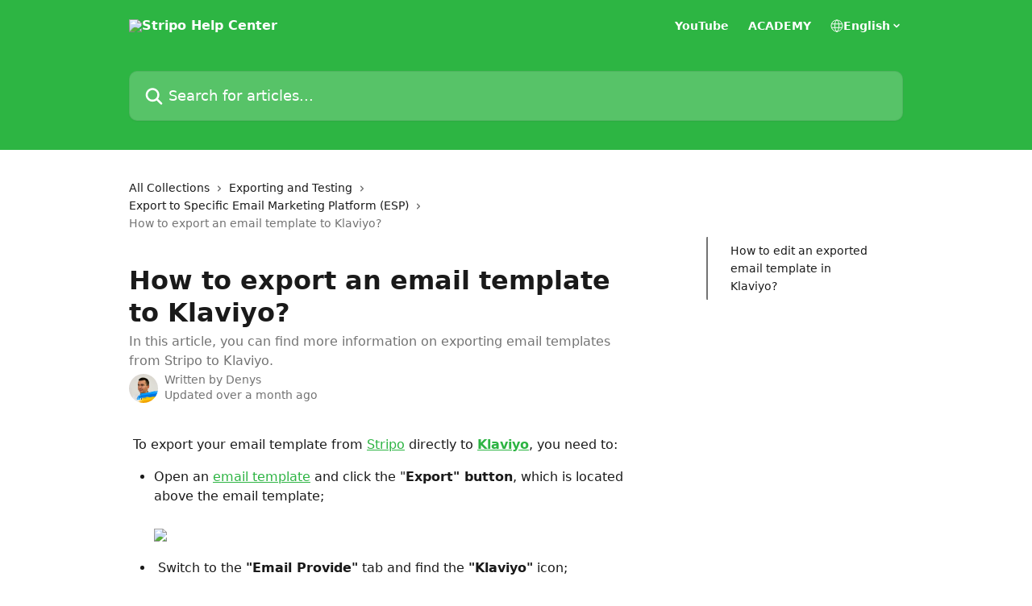

--- FILE ---
content_type: text/html; charset=utf-8
request_url: https://support.stripo.email/en/articles/3174301-how-to-export-an-email-template-to-klaviyo
body_size: 19655
content:
<!DOCTYPE html><html lang="en"><head><meta charSet="utf-8" data-next-head=""/><title data-next-head="">How to export an email template to Klaviyo? | Stripo Help Center</title><meta property="og:title" content="How to export an email template to Klaviyo? | Stripo Help Center" data-next-head=""/><meta name="twitter:title" content="How to export an email template to Klaviyo? | Stripo Help Center" data-next-head=""/><meta property="og:description" content="In this article, you can find more information on exporting email templates from Stripo to Klaviyo." data-next-head=""/><meta name="twitter:description" content="In this article, you can find more information on exporting email templates from Stripo to Klaviyo." data-next-head=""/><meta name="description" content="In this article, you can find more information on exporting email templates from Stripo to Klaviyo." data-next-head=""/><meta property="og:type" content="article" data-next-head=""/><meta name="robots" content="all" data-next-head=""/><meta name="viewport" content="width=device-width, initial-scale=1" data-next-head=""/><link href="https://intercom.help/stripo/assets/favicon" rel="icon" data-next-head=""/><link rel="canonical" href="https://support.stripo.email/en/articles/3174301-how-to-export-an-email-template-to-klaviyo" data-next-head=""/><link rel="alternate" href="https://support.stripo.email/en/articles/3174301-how-to-export-an-email-template-to-klaviyo" hrefLang="en" data-next-head=""/><link rel="alternate" href="https://support.stripo.email/en/articles/3174301-how-to-export-an-email-template-to-klaviyo" hrefLang="x-default" data-next-head=""/><link nonce="5QIjxvYxQaZx+J/OBFJv/zaFnZfD4wBOB37CEzaanAM=" rel="preload" href="https://static.intercomassets.com/_next/static/css/3141721a1e975790.css" as="style"/><link nonce="5QIjxvYxQaZx+J/OBFJv/zaFnZfD4wBOB37CEzaanAM=" rel="stylesheet" href="https://static.intercomassets.com/_next/static/css/3141721a1e975790.css" data-n-g=""/><noscript data-n-css="5QIjxvYxQaZx+J/OBFJv/zaFnZfD4wBOB37CEzaanAM="></noscript><script defer="" nonce="5QIjxvYxQaZx+J/OBFJv/zaFnZfD4wBOB37CEzaanAM=" nomodule="" src="https://static.intercomassets.com/_next/static/chunks/polyfills-42372ed130431b0a.js"></script><script defer="" src="https://static.intercomassets.com/_next/static/chunks/7506.a4d4b38169fb1abb.js" nonce="5QIjxvYxQaZx+J/OBFJv/zaFnZfD4wBOB37CEzaanAM="></script><script src="https://static.intercomassets.com/_next/static/chunks/webpack-667cd6b3774ffaeb.js" nonce="5QIjxvYxQaZx+J/OBFJv/zaFnZfD4wBOB37CEzaanAM=" defer=""></script><script src="https://static.intercomassets.com/_next/static/chunks/framework-1f1b8d38c1d86c61.js" nonce="5QIjxvYxQaZx+J/OBFJv/zaFnZfD4wBOB37CEzaanAM=" defer=""></script><script src="https://static.intercomassets.com/_next/static/chunks/main-2c5e5f2c49cfa8a6.js" nonce="5QIjxvYxQaZx+J/OBFJv/zaFnZfD4wBOB37CEzaanAM=" defer=""></script><script src="https://static.intercomassets.com/_next/static/chunks/pages/_app-e1ef7ba820863143.js" nonce="5QIjxvYxQaZx+J/OBFJv/zaFnZfD4wBOB37CEzaanAM=" defer=""></script><script src="https://static.intercomassets.com/_next/static/chunks/d0502abb-aa607f45f5026044.js" nonce="5QIjxvYxQaZx+J/OBFJv/zaFnZfD4wBOB37CEzaanAM=" defer=""></script><script src="https://static.intercomassets.com/_next/static/chunks/6190-ef428f6633b5a03f.js" nonce="5QIjxvYxQaZx+J/OBFJv/zaFnZfD4wBOB37CEzaanAM=" defer=""></script><script src="https://static.intercomassets.com/_next/static/chunks/5729-6d79ddfe1353a77c.js" nonce="5QIjxvYxQaZx+J/OBFJv/zaFnZfD4wBOB37CEzaanAM=" defer=""></script><script src="https://static.intercomassets.com/_next/static/chunks/2384-242e4a028ba58b01.js" nonce="5QIjxvYxQaZx+J/OBFJv/zaFnZfD4wBOB37CEzaanAM=" defer=""></script><script src="https://static.intercomassets.com/_next/static/chunks/4835-9db7cd232aae5617.js" nonce="5QIjxvYxQaZx+J/OBFJv/zaFnZfD4wBOB37CEzaanAM=" defer=""></script><script src="https://static.intercomassets.com/_next/static/chunks/2735-6fafbb9ff4abfca1.js" nonce="5QIjxvYxQaZx+J/OBFJv/zaFnZfD4wBOB37CEzaanAM=" defer=""></script><script src="https://static.intercomassets.com/_next/static/chunks/pages/%5BhelpCenterIdentifier%5D/%5Blocale%5D/articles/%5BarticleSlug%5D-0426bb822f2fd459.js" nonce="5QIjxvYxQaZx+J/OBFJv/zaFnZfD4wBOB37CEzaanAM=" defer=""></script><script src="https://static.intercomassets.com/_next/static/7e1K3eo3oeKlAsbhZbrHM/_buildManifest.js" nonce="5QIjxvYxQaZx+J/OBFJv/zaFnZfD4wBOB37CEzaanAM=" defer=""></script><script src="https://static.intercomassets.com/_next/static/7e1K3eo3oeKlAsbhZbrHM/_ssgManifest.js" nonce="5QIjxvYxQaZx+J/OBFJv/zaFnZfD4wBOB37CEzaanAM=" defer=""></script><meta name="sentry-trace" content="cf3360e93c91cd5ececd507a3e814199-e77b3e805cb6e1b7-0"/><meta name="baggage" content="sentry-environment=production,sentry-release=389cbaa7c7b88427c31f6ff365d99b3236e2d519,sentry-public_key=187f842308a64dea9f1f64d4b1b9c298,sentry-trace_id=cf3360e93c91cd5ececd507a3e814199,sentry-org_id=2129,sentry-sampled=false,sentry-sample_rand=0.5442745066720479,sentry-sample_rate=0"/><style id="__jsx-831727645">:root{--body-bg: rgb(255, 255, 255);
--body-image: none;
--body-bg-rgb: 255, 255, 255;
--body-border: rgb(230, 230, 230);
--body-primary-color: #1a1a1a;
--body-secondary-color: #737373;
--body-reaction-bg: rgb(242, 242, 242);
--body-reaction-text-color: rgb(64, 64, 64);
--body-toc-active-border: #737373;
--body-toc-inactive-border: #f2f2f2;
--body-toc-inactive-color: #737373;
--body-toc-active-font-weight: 400;
--body-table-border: rgb(204, 204, 204);
--body-color: hsl(0, 0%, 0%);
--footer-bg: rgb(255, 255, 255);
--footer-image: none;
--footer-border: rgb(230, 230, 230);
--footer-color: hsl(211, 10%, 61%);
--header-bg: rgb(45, 181, 67);
--header-image: none;
--header-color: hsl(0, 0%, 100%);
--collection-card-bg: rgb(255, 255, 255);
--collection-card-image: none;
--collection-card-color: hsl(130, 60%, 44%);
--card-bg: rgb(255, 255, 255);
--card-border-color: rgb(230, 230, 230);
--card-border-inner-radius: 6px;
--card-border-radius: 8px;
--card-shadow: 0 1px 2px 0 rgb(0 0 0 / 0.05);
--search-bar-border-radius: 10px;
--search-bar-width: 100%;
--ticket-blue-bg-color: #dce1f9;
--ticket-blue-text-color: #334bfa;
--ticket-green-bg-color: #d7efdc;
--ticket-green-text-color: #0f7134;
--ticket-orange-bg-color: #ffebdb;
--ticket-orange-text-color: #b24d00;
--ticket-red-bg-color: #ffdbdb;
--ticket-red-text-color: #df2020;
--header-height: 405px;
--header-subheader-background-color: #000000;
--header-subheader-font-color: #FFFFFF;
--content-block-color: hsl(0, 0%, 0%);
--content-block-button-color: hsl(0, 0%, 0%);
--content-block-button-radius: nullpx;
--primary-color: hsl(130, 60%, 44%);
--primary-color-alpha-10: hsla(130, 60%, 44%, 0.1);
--primary-color-alpha-60: hsla(130, 60%, 44%, 0.6);
--text-on-primary-color: #1a1a1a}</style><style id="__jsx-1611979459">:root{--font-family-primary: system-ui, "Segoe UI", "Roboto", "Helvetica", "Arial", sans-serif, "Apple Color Emoji", "Segoe UI Emoji", "Segoe UI Symbol"}</style><style id="__jsx-2466147061">:root{--font-family-secondary: system-ui, "Segoe UI", "Roboto", "Helvetica", "Arial", sans-serif, "Apple Color Emoji", "Segoe UI Emoji", "Segoe UI Symbol"}</style><style id="__jsx-cf6f0ea00fa5c760">.fade-background.jsx-cf6f0ea00fa5c760{background:radial-gradient(333.38%100%at 50%0%,rgba(var(--body-bg-rgb),0)0%,rgba(var(--body-bg-rgb),.00925356)11.67%,rgba(var(--body-bg-rgb),.0337355)21.17%,rgba(var(--body-bg-rgb),.0718242)28.85%,rgba(var(--body-bg-rgb),.121898)35.03%,rgba(var(--body-bg-rgb),.182336)40.05%,rgba(var(--body-bg-rgb),.251516)44.25%,rgba(var(--body-bg-rgb),.327818)47.96%,rgba(var(--body-bg-rgb),.409618)51.51%,rgba(var(--body-bg-rgb),.495297)55.23%,rgba(var(--body-bg-rgb),.583232)59.47%,rgba(var(--body-bg-rgb),.671801)64.55%,rgba(var(--body-bg-rgb),.759385)70.81%,rgba(var(--body-bg-rgb),.84436)78.58%,rgba(var(--body-bg-rgb),.9551)88.2%,rgba(var(--body-bg-rgb),1)100%),var(--header-image),var(--header-bg);background-size:cover;background-position-x:center}</style><style id="__jsx-27f84a20f81f6ce9">.table-of-contents::-webkit-scrollbar{width:8px}.table-of-contents::-webkit-scrollbar-thumb{background-color:#f2f2f2;border-radius:8px}</style><style id="__jsx-a49d9ef8a9865a27">.table_of_contents.jsx-a49d9ef8a9865a27{max-width:260px;min-width:260px}</style><style id="__jsx-62724fba150252e0">.related_articles section a{color:initial}</style><style id="__jsx-4bed0c08ce36899e">.article_body a:not(.intercom-h2b-button){color:var(--primary-color)}article a.intercom-h2b-button{background-color:var(--primary-color);border:0}.zendesk-article table{overflow-x:scroll!important;display:block!important;height:auto!important}.intercom-interblocks-unordered-nested-list ul,.intercom-interblocks-ordered-nested-list ol{margin-top:16px;margin-bottom:16px}.intercom-interblocks-unordered-nested-list ul .intercom-interblocks-unordered-nested-list ul,.intercom-interblocks-unordered-nested-list ul .intercom-interblocks-ordered-nested-list ol,.intercom-interblocks-ordered-nested-list ol .intercom-interblocks-ordered-nested-list ol,.intercom-interblocks-ordered-nested-list ol .intercom-interblocks-unordered-nested-list ul{margin-top:0;margin-bottom:0}.intercom-interblocks-image a:focus{outline-offset:3px}</style></head><body><div id="__next"><div dir="ltr" class="h-full w-full"><a href="#main-content" class="sr-only font-bold text-header-color focus:not-sr-only focus:absolute focus:left-4 focus:top-4 focus:z-50" aria-roledescription="Link, Press control-option-right-arrow to exit">Skip to main content</a><main class="header__lite"><header id="header" data-testid="header" class="jsx-cf6f0ea00fa5c760 flex flex-col text-header-color"><div class="jsx-cf6f0ea00fa5c760 relative flex grow flex-col mb-9 bg-header-bg bg-header-image bg-cover bg-center pb-9"><div id="sr-announcement" aria-live="polite" class="jsx-cf6f0ea00fa5c760 sr-only"></div><div class="jsx-cf6f0ea00fa5c760 flex h-full flex-col items-center marker:shrink-0"><section class="relative flex w-full flex-col mb-6 pb-6"><div class="header__meta_wrapper flex justify-center px-5 pt-6 leading-none sm:px-10"><div class="flex items-center w-240" data-testid="subheader-container"><div class="mo__body header__site_name"><div class="header__logo"><a href="/en/"><img src="https://downloads.intercomcdn.com/i/o/158389/12af7d8cb83aaa0882031326/8ce1ff25da90e1a5ff4d353db13966f6.png" height="132" alt="Stripo Help Center"/></a></div></div><div><div class="flex items-center font-semibold"><div class="flex items-center md:hidden" data-testid="small-screen-children"><button class="flex items-center border-none bg-transparent px-1.5" data-testid="hamburger-menu-button" aria-label="Open menu"><svg width="24" height="24" viewBox="0 0 16 16" xmlns="http://www.w3.org/2000/svg" class="fill-current"><path d="M1.86861 2C1.38889 2 1 2.3806 1 2.85008C1 3.31957 1.38889 3.70017 1.86861 3.70017H14.1314C14.6111 3.70017 15 3.31957 15 2.85008C15 2.3806 14.6111 2 14.1314 2H1.86861Z"></path><path d="M1 8C1 7.53051 1.38889 7.14992 1.86861 7.14992H14.1314C14.6111 7.14992 15 7.53051 15 8C15 8.46949 14.6111 8.85008 14.1314 8.85008H1.86861C1.38889 8.85008 1 8.46949 1 8Z"></path><path d="M1 13.1499C1 12.6804 1.38889 12.2998 1.86861 12.2998H14.1314C14.6111 12.2998 15 12.6804 15 13.1499C15 13.6194 14.6111 14 14.1314 14H1.86861C1.38889 14 1 13.6194 1 13.1499Z"></path></svg></button><div class="fixed right-0 top-0 z-50 h-full w-full hidden" data-testid="hamburger-menu"><div class="flex h-full w-full justify-end bg-black bg-opacity-30"><div class="flex h-fit w-full flex-col bg-white opacity-100 sm:h-full sm:w-1/2"><button class="text-body-font flex items-center self-end border-none bg-transparent pr-6 pt-6" data-testid="hamburger-menu-close-button" aria-label="Close menu"><svg width="24" height="24" viewBox="0 0 16 16" xmlns="http://www.w3.org/2000/svg"><path d="M3.5097 3.5097C3.84165 3.17776 4.37984 3.17776 4.71178 3.5097L7.99983 6.79775L11.2879 3.5097C11.6198 3.17776 12.158 3.17776 12.49 3.5097C12.8219 3.84165 12.8219 4.37984 12.49 4.71178L9.20191 7.99983L12.49 11.2879C12.8219 11.6198 12.8219 12.158 12.49 12.49C12.158 12.8219 11.6198 12.8219 11.2879 12.49L7.99983 9.20191L4.71178 12.49C4.37984 12.8219 3.84165 12.8219 3.5097 12.49C3.17776 12.158 3.17776 11.6198 3.5097 11.2879L6.79775 7.99983L3.5097 4.71178C3.17776 4.37984 3.17776 3.84165 3.5097 3.5097Z"></path></svg></button><nav class="flex flex-col pl-4 text-black"><a target="_blank" rel="noopener noreferrer" href="https://www.youtube.com/@Stripoemail" class="mx-5 mb-5 text-md no-underline hover:opacity-80 md:mx-3 md:my-0 md:text-base" data-testid="header-link-0">YouTube</a><a target="_blank" rel="noopener noreferrer" href="https://stripo.academyocean.com/" class="mx-5 mb-5 text-md no-underline hover:opacity-80 md:mx-3 md:my-0 md:text-base" data-testid="header-link-1">ACADEMY</a><div class="relative cursor-pointer has-[:focus]:outline"><select class="peer absolute z-10 block h-6 w-full cursor-pointer opacity-0 md:text-base" aria-label="Change language" id="language-selector"><option value="/en/articles/3174301-how-to-export-an-email-template-to-klaviyo" class="text-black" selected="">English</option></select><div class="mb-10 ml-5 flex items-center gap-1 text-md hover:opacity-80 peer-hover:opacity-80 md:m-0 md:ml-3 md:text-base" aria-hidden="true"><svg id="locale-picker-globe" width="16" height="16" viewBox="0 0 16 16" fill="none" xmlns="http://www.w3.org/2000/svg" class="shrink-0" aria-hidden="true"><path d="M8 15C11.866 15 15 11.866 15 8C15 4.13401 11.866 1 8 1C4.13401 1 1 4.13401 1 8C1 11.866 4.13401 15 8 15Z" stroke="currentColor" stroke-linecap="round" stroke-linejoin="round"></path><path d="M8 15C9.39949 15 10.534 11.866 10.534 8C10.534 4.13401 9.39949 1 8 1C6.60051 1 5.466 4.13401 5.466 8C5.466 11.866 6.60051 15 8 15Z" stroke="currentColor" stroke-linecap="round" stroke-linejoin="round"></path><path d="M1.448 5.75989H14.524" stroke="currentColor" stroke-linecap="round" stroke-linejoin="round"></path><path d="M1.448 10.2402H14.524" stroke="currentColor" stroke-linecap="round" stroke-linejoin="round"></path></svg>English<svg id="locale-picker-arrow" width="16" height="16" viewBox="0 0 16 16" fill="none" xmlns="http://www.w3.org/2000/svg" class="shrink-0" aria-hidden="true"><path d="M5 6.5L8.00093 9.5L11 6.50187" stroke="currentColor" stroke-width="1.5" stroke-linecap="round" stroke-linejoin="round"></path></svg></div></div></nav></div></div></div></div><nav class="hidden items-center md:flex" data-testid="large-screen-children"><a target="_blank" rel="noopener noreferrer" href="https://www.youtube.com/@Stripoemail" class="mx-5 mb-5 text-md no-underline hover:opacity-80 md:mx-3 md:my-0 md:text-base" data-testid="header-link-0">YouTube</a><a target="_blank" rel="noopener noreferrer" href="https://stripo.academyocean.com/" class="mx-5 mb-5 text-md no-underline hover:opacity-80 md:mx-3 md:my-0 md:text-base" data-testid="header-link-1">ACADEMY</a><div class="relative cursor-pointer has-[:focus]:outline"><select class="peer absolute z-10 block h-6 w-full cursor-pointer opacity-0 md:text-base" aria-label="Change language" id="language-selector"><option value="/en/articles/3174301-how-to-export-an-email-template-to-klaviyo" class="text-black" selected="">English</option></select><div class="mb-10 ml-5 flex items-center gap-1 text-md hover:opacity-80 peer-hover:opacity-80 md:m-0 md:ml-3 md:text-base" aria-hidden="true"><svg id="locale-picker-globe" width="16" height="16" viewBox="0 0 16 16" fill="none" xmlns="http://www.w3.org/2000/svg" class="shrink-0" aria-hidden="true"><path d="M8 15C11.866 15 15 11.866 15 8C15 4.13401 11.866 1 8 1C4.13401 1 1 4.13401 1 8C1 11.866 4.13401 15 8 15Z" stroke="currentColor" stroke-linecap="round" stroke-linejoin="round"></path><path d="M8 15C9.39949 15 10.534 11.866 10.534 8C10.534 4.13401 9.39949 1 8 1C6.60051 1 5.466 4.13401 5.466 8C5.466 11.866 6.60051 15 8 15Z" stroke="currentColor" stroke-linecap="round" stroke-linejoin="round"></path><path d="M1.448 5.75989H14.524" stroke="currentColor" stroke-linecap="round" stroke-linejoin="round"></path><path d="M1.448 10.2402H14.524" stroke="currentColor" stroke-linecap="round" stroke-linejoin="round"></path></svg>English<svg id="locale-picker-arrow" width="16" height="16" viewBox="0 0 16 16" fill="none" xmlns="http://www.w3.org/2000/svg" class="shrink-0" aria-hidden="true"><path d="M5 6.5L8.00093 9.5L11 6.50187" stroke="currentColor" stroke-width="1.5" stroke-linecap="round" stroke-linejoin="round"></path></svg></div></div></nav></div></div></div></div></section><section class="relative mx-5 flex h-full w-full flex-col items-center px-5 sm:px-10"><div class="flex h-full max-w-full flex-col w-240 justify-end" data-testid="main-header-container"><div id="search-bar" class="relative w-full"><form action="/en/" autoComplete="off"><div class="flex w-full flex-col items-start"><div class="relative flex w-full sm:w-search-bar"><label for="search-input" class="sr-only">Search for articles...</label><input id="search-input" type="text" autoComplete="off" class="peer w-full rounded-search-bar border border-black-alpha-8 bg-white-alpha-20 p-4 ps-12 font-secondary text-lg text-header-color shadow-search-bar outline-none transition ease-linear placeholder:text-header-color hover:bg-white-alpha-27 hover:shadow-search-bar-hover focus:border-transparent focus:bg-white focus:text-black-10 focus:shadow-search-bar-focused placeholder:focus:text-black-45" placeholder="Search for articles..." name="q" aria-label="Search for articles..." value=""/><div class="absolute inset-y-0 start-0 flex items-center fill-header-color peer-focus-visible:fill-black-45 pointer-events-none ps-5"><svg width="22" height="21" viewBox="0 0 22 21" xmlns="http://www.w3.org/2000/svg" class="fill-inherit" aria-hidden="true"><path fill-rule="evenodd" clip-rule="evenodd" d="M3.27485 8.7001C3.27485 5.42781 5.92757 2.7751 9.19985 2.7751C12.4721 2.7751 15.1249 5.42781 15.1249 8.7001C15.1249 11.9724 12.4721 14.6251 9.19985 14.6251C5.92757 14.6251 3.27485 11.9724 3.27485 8.7001ZM9.19985 0.225098C4.51924 0.225098 0.724854 4.01948 0.724854 8.7001C0.724854 13.3807 4.51924 17.1751 9.19985 17.1751C11.0802 17.1751 12.8176 16.5627 14.2234 15.5265L19.0981 20.4013C19.5961 20.8992 20.4033 20.8992 20.9013 20.4013C21.3992 19.9033 21.3992 19.0961 20.9013 18.5981L16.0264 13.7233C17.0625 12.3176 17.6749 10.5804 17.6749 8.7001C17.6749 4.01948 13.8805 0.225098 9.19985 0.225098Z"></path></svg></div></div></div></form></div></div></section></div></div></header><div class="z-1 flex shrink-0 grow basis-auto justify-center px-5 sm:px-10"><section data-testid="main-content" id="main-content" class="max-w-full w-240"><section data-testid="article-section" class="section section__article"><div class="flex-row-reverse justify-between flex"><div class="jsx-a49d9ef8a9865a27 w-61 sticky top-8 ml-7 max-w-61 self-start max-lg:hidden mt-16"><div class="jsx-27f84a20f81f6ce9 table-of-contents max-h-[calc(100vh-96px)] overflow-y-auto rounded-2xl text-body-primary-color hover:text-primary max-lg:border max-lg:border-solid max-lg:border-body-border max-lg:shadow-solid-1"><div data-testid="toc-dropdown" class="jsx-27f84a20f81f6ce9 hidden cursor-pointer justify-between border-b max-lg:flex max-lg:flex-row max-lg:border-x-0 max-lg:border-t-0 max-lg:border-solid max-lg:border-b-body-border"><div class="jsx-27f84a20f81f6ce9 my-2 max-lg:pl-4">Table of contents</div><div class="jsx-27f84a20f81f6ce9 "><svg class="ml-2 mr-4 mt-3 transition-transform" transform="rotate(180)" width="16" height="16" fill="none" xmlns="http://www.w3.org/2000/svg"><path fill-rule="evenodd" clip-rule="evenodd" d="M3.93353 5.93451C4.24595 5.62209 4.75248 5.62209 5.0649 5.93451L7.99922 8.86882L10.9335 5.93451C11.246 5.62209 11.7525 5.62209 12.0649 5.93451C12.3773 6.24693 12.3773 6.75346 12.0649 7.06588L8.5649 10.5659C8.25249 10.8783 7.74595 10.8783 7.43353 10.5659L3.93353 7.06588C3.62111 6.75346 3.62111 6.24693 3.93353 5.93451Z" fill="currentColor"></path></svg></div></div><div data-testid="toc-body" class="jsx-27f84a20f81f6ce9 my-2"><section data-testid="toc-section-0" class="jsx-27f84a20f81f6ce9 flex border-y-0 border-e-0 border-s-2 border-solid py-1.5 max-lg:border-none border-body-toc-active-border px-7"><a id="#h_7a7639d94f" href="#h_7a7639d94f" data-testid="toc-link-0" class="jsx-27f84a20f81f6ce9 w-full no-underline hover:text-body-primary-color max-lg:inline-block max-lg:text-body-primary-color max-lg:hover:text-primary lg:text-base font-toc-active text-body-primary-color"></a></section></div></div></div><div class="relative z-3 w-full lg:max-w-160 "><div class="flex pb-6 max-md:pb-2 lg:max-w-160"><div tabindex="-1" class="focus:outline-none"><div class="flex flex-wrap items-baseline pb-4 text-base" tabindex="0" role="navigation" aria-label="Breadcrumb"><a href="/en/" class="pr-2 text-body-primary-color no-underline hover:text-body-secondary-color">All Collections</a><div class="pr-2" aria-hidden="true"><svg width="6" height="10" viewBox="0 0 6 10" class="block h-2 w-2 fill-body-secondary-color rtl:rotate-180" xmlns="http://www.w3.org/2000/svg"><path fill-rule="evenodd" clip-rule="evenodd" d="M0.648862 0.898862C0.316916 1.23081 0.316916 1.769 0.648862 2.10094L3.54782 4.9999L0.648862 7.89886C0.316916 8.23081 0.316917 8.769 0.648862 9.10094C0.980808 9.43289 1.519 9.43289 1.85094 9.10094L5.35094 5.60094C5.68289 5.269 5.68289 4.73081 5.35094 4.39886L1.85094 0.898862C1.519 0.566916 0.980807 0.566916 0.648862 0.898862Z"></path></svg></div><a href="https://support.stripo.email/en/collections/1843108-exporting-and-testing" class="pr-2 text-body-primary-color no-underline hover:text-body-secondary-color" data-testid="breadcrumb-0">Exporting and Testing</a><div class="pr-2" aria-hidden="true"><svg width="6" height="10" viewBox="0 0 6 10" class="block h-2 w-2 fill-body-secondary-color rtl:rotate-180" xmlns="http://www.w3.org/2000/svg"><path fill-rule="evenodd" clip-rule="evenodd" d="M0.648862 0.898862C0.316916 1.23081 0.316916 1.769 0.648862 2.10094L3.54782 4.9999L0.648862 7.89886C0.316916 8.23081 0.316917 8.769 0.648862 9.10094C0.980808 9.43289 1.519 9.43289 1.85094 9.10094L5.35094 5.60094C5.68289 5.269 5.68289 4.73081 5.35094 4.39886L1.85094 0.898862C1.519 0.566916 0.980807 0.566916 0.648862 0.898862Z"></path></svg></div><a href="https://support.stripo.email/en/collections/1853984-export-to-specific-email-marketing-platform-esp" class="pr-2 text-body-primary-color no-underline hover:text-body-secondary-color" data-testid="breadcrumb-1">Export to Specific Email Marketing Platform (ESP)</a><div class="pr-2" aria-hidden="true"><svg width="6" height="10" viewBox="0 0 6 10" class="block h-2 w-2 fill-body-secondary-color rtl:rotate-180" xmlns="http://www.w3.org/2000/svg"><path fill-rule="evenodd" clip-rule="evenodd" d="M0.648862 0.898862C0.316916 1.23081 0.316916 1.769 0.648862 2.10094L3.54782 4.9999L0.648862 7.89886C0.316916 8.23081 0.316917 8.769 0.648862 9.10094C0.980808 9.43289 1.519 9.43289 1.85094 9.10094L5.35094 5.60094C5.68289 5.269 5.68289 4.73081 5.35094 4.39886L1.85094 0.898862C1.519 0.566916 0.980807 0.566916 0.648862 0.898862Z"></path></svg></div><div class="text-body-secondary-color">How to export an email template to Klaviyo?</div></div></div></div><div class=""><div class="article intercom-force-break"><div class="mb-10 max-lg:mb-6"><div class="flex flex-col gap-4"><div class="flex flex-col"><h1 class="mb-1 font-primary text-2xl font-bold leading-10 text-body-primary-color">How to export an email template to Klaviyo?</h1><div class="text-md font-normal leading-normal text-body-secondary-color"><p>In this article, you can find more information on exporting email templates from Stripo to Klaviyo.</p></div></div><div class="avatar"><div class="avatar__photo"><img width="24" height="24" src="https://static.intercomassets.com/avatars/4573540/square_128/stripo-team-6-1646319069.png" alt="Denys avatar" class="inline-flex items-center justify-center rounded-full bg-primary text-lg font-bold leading-6 text-primary-text shadow-solid-2 shadow-body-bg [&amp;:nth-child(n+2)]:hidden lg:[&amp;:nth-child(n+2)]:inline-flex h-8 w-8 sm:h-9 sm:w-9"/></div><div class="avatar__info -mt-0.5 text-base"><span class="text-body-secondary-color"><div>Written by <span>Denys</span></div> <!-- -->Updated over a month ago</span></div></div></div></div><div class="jsx-4bed0c08ce36899e flex-col"><div class="jsx-4bed0c08ce36899e mb-7 ml-0 text-md max-messenger:mb-6 lg:hidden"><div class="jsx-27f84a20f81f6ce9 table-of-contents max-h-[calc(100vh-96px)] overflow-y-auto rounded-2xl text-body-primary-color hover:text-primary max-lg:border max-lg:border-solid max-lg:border-body-border max-lg:shadow-solid-1"><div data-testid="toc-dropdown" class="jsx-27f84a20f81f6ce9 hidden cursor-pointer justify-between border-b max-lg:flex max-lg:flex-row max-lg:border-x-0 max-lg:border-t-0 max-lg:border-solid max-lg:border-b-body-border border-b-0"><div class="jsx-27f84a20f81f6ce9 my-2 max-lg:pl-4">Table of contents</div><div class="jsx-27f84a20f81f6ce9 "><svg class="ml-2 mr-4 mt-3 transition-transform" transform="" width="16" height="16" fill="none" xmlns="http://www.w3.org/2000/svg"><path fill-rule="evenodd" clip-rule="evenodd" d="M3.93353 5.93451C4.24595 5.62209 4.75248 5.62209 5.0649 5.93451L7.99922 8.86882L10.9335 5.93451C11.246 5.62209 11.7525 5.62209 12.0649 5.93451C12.3773 6.24693 12.3773 6.75346 12.0649 7.06588L8.5649 10.5659C8.25249 10.8783 7.74595 10.8783 7.43353 10.5659L3.93353 7.06588C3.62111 6.75346 3.62111 6.24693 3.93353 5.93451Z" fill="currentColor"></path></svg></div></div><div data-testid="toc-body" class="jsx-27f84a20f81f6ce9 hidden my-2"><section data-testid="toc-section-0" class="jsx-27f84a20f81f6ce9 flex border-y-0 border-e-0 border-s-2 border-solid py-1.5 max-lg:border-none border-body-toc-active-border px-7"><a id="#h_7a7639d94f" href="#h_7a7639d94f" data-testid="toc-link-0" class="jsx-27f84a20f81f6ce9 w-full no-underline hover:text-body-primary-color max-lg:inline-block max-lg:text-body-primary-color max-lg:hover:text-primary lg:text-base font-toc-active text-body-primary-color"></a></section></div></div></div><div class="jsx-4bed0c08ce36899e article_body"><article class="jsx-4bed0c08ce36899e "><div class="intercom-interblocks-paragraph no-margin intercom-interblocks-align-left"><p> To export your email template from <a href="https://stripo.email/" rel="nofollow noopener noreferrer" target="_blank">Stripo</a> directly to <b><a href="https://stripo.email/integrations/klaviyo/" rel="nofollow noopener noreferrer" target="_blank">Klaviyo</a></b>, you need to:</p></div><div class="intercom-interblocks-unordered-nested-list"><ul><li><div class="intercom-interblocks-paragraph no-margin intercom-interblocks-align-left"><p>Open an <a href="https://stripo.email/templates/" rel="nofollow noopener noreferrer" target="_blank">email template</a> and click the &quot;<b>Export&quot; button</b>, which is located above the email template;</p></div><div class="intercom-interblocks-paragraph no-margin intercom-interblocks-align-left"><p> </p></div><div class="intercom-interblocks-image intercom-interblocks-align-left"><a href="https://downloads.intercomcdn.com/i/o/943512585/24f63e543818e414c54ea7ae/basic.png?expires=1769073300&amp;signature=3140afc1caa329dc08053303e2f318c28efa0786cace738cba38b21b3fd60561&amp;req=fSQkE8h8mIlaFb4f3HP0gAUFQPYzqlN3sCmQGJdwZcwQWE1gTz37EpiWZ%2F3Z%0AQ%2Bg%3D%0A" target="_blank" rel="noreferrer nofollow noopener"><img src="https://downloads.intercomcdn.com/i/o/943512585/24f63e543818e414c54ea7ae/basic.png?expires=1769073300&amp;signature=3140afc1caa329dc08053303e2f318c28efa0786cace738cba38b21b3fd60561&amp;req=fSQkE8h8mIlaFb4f3HP0gAUFQPYzqlN3sCmQGJdwZcwQWE1gTz37EpiWZ%2F3Z%0AQ%2Bg%3D%0A"/></a></div></li></ul></div><div class="intercom-interblocks-unordered-nested-list"><ul><li><div class="intercom-interblocks-paragraph no-margin intercom-interblocks-align-left"><p> Switch to the <b>&quot;Email Provide&quot;</b> tab and find the <b>&quot;Klaviyo&quot;</b> icon;</p></div></li></ul></div><div class="intercom-interblocks-image intercom-interblocks-align-center"><a href="https://downloads.intercomcdn.com/i/o/909331295/bc2aaa2d929dc043afea9fc7/Screenshot+2023-12-14+at+12.38.33.png?expires=1769073300&amp;signature=9d76328fe173f4dab2851a91831465280f369122d2eba078da9ed8fdb370e25a&amp;req=fSAuFcp%2Fn4haFb4f3HP0gI0GMec52XY7YwNqN%2Bs4qNTA%2BFYQh5XDhk8M9Oti%0AWyw2IMFOiRsXU34dwg%3D%3D%0A" target="_blank" rel="noreferrer nofollow noopener"><img src="https://downloads.intercomcdn.com/i/o/909331295/bc2aaa2d929dc043afea9fc7/Screenshot+2023-12-14+at+12.38.33.png?expires=1769073300&amp;signature=9d76328fe173f4dab2851a91831465280f369122d2eba078da9ed8fdb370e25a&amp;req=fSAuFcp%2Fn4haFb4f3HP0gI0GMec52XY7YwNqN%2Bs4qNTA%2BFYQh5XDhk8M9Oti%0AWyw2IMFOiRsXU34dwg%3D%3D%0A" width="1416" height="370" style="width:500px"/></a></div><div class="intercom-interblocks-paragraph no-margin intercom-interblocks-align-left"><p> </p></div><div class="intercom-interblocks-image intercom-interblocks-align-center"><a href="https://downloads.intercomcdn.com/i/o/909328535/4af6240ca21d4f781b9cee02/Screenshot+2023-12-14+at+12.35.53.png?expires=1769073300&amp;signature=e01de4eb67136c080e0d45f54266d2c7cfd3b3fc4136a3be5586596dc98408f5&amp;req=fSAuFct2mIJaFb4f3HP0gN2MSw3rtkCZLhywDy0QpJZvf21xqCUKKZFlshKC%0AnwdqTKfvh3%2Fud4Jm7w%3D%3D%0A" target="_blank" rel="noreferrer nofollow noopener"><img src="https://downloads.intercomcdn.com/i/o/909328535/4af6240ca21d4f781b9cee02/Screenshot+2023-12-14+at+12.35.53.png?expires=1769073300&amp;signature=e01de4eb67136c080e0d45f54266d2c7cfd3b3fc4136a3be5586596dc98408f5&amp;req=fSAuFct2mIJaFb4f3HP0gN2MSw3rtkCZLhywDy0QpJZvf21xqCUKKZFlshKC%0AnwdqTKfvh3%2Fud4Jm7w%3D%3D%0A" width="1454" height="754" style="width:500px"/></a></div><div class="intercom-interblocks-paragraph no-margin intercom-interblocks-align-left"><p> </p></div><div class="intercom-interblocks-unordered-nested-list"><ul><li><div class="intercom-interblocks-paragraph no-margin intercom-interblocks-align-left"><p>Enter<b> </b>your <b>Export account name</b> (you can give any) and click the<b> &quot;Export&quot;</b> button;</p></div></li><li><div class="intercom-interblocks-paragraph no-margin intercom-interblocks-align-left"><p>Enable the option<b> &quot;Make images and text blocks editable&quot; </b>if you plan to edit the email later in Klaviyo;</p></div></li></ul></div><div class="intercom-interblocks-image intercom-interblocks-align-center"><a href="https://downloads.intercomcdn.com/i/o/b1m243ec/1902468848/c8ae3a7bc6decb15874c6dbc3c5e/1.png?expires=1769073300&amp;signature=97ab48b8970aba63eebc970db786f6d27c9329f1e0a013005782b79334fecbe3&amp;req=dSknFM14lYlbUfMW1HO4zXnekIElF8du7kXznRjF%2Bg54jq8p%2FElc0molVu78%0ACqi11XSEGsqe6x2z10U%3D%0A" target="_blank" rel="noreferrer nofollow noopener"><img src="https://downloads.intercomcdn.com/i/o/b1m243ec/1902468848/c8ae3a7bc6decb15874c6dbc3c5e/1.png?expires=1769073300&amp;signature=97ab48b8970aba63eebc970db786f6d27c9329f1e0a013005782b79334fecbe3&amp;req=dSknFM14lYlbUfMW1HO4zXnekIElF8du7kXznRjF%2Bg54jq8p%2FElc0molVu78%0ACqi11XSEGsqe6x2z10U%3D%0A" width="715" height="293"/></a></div><div class="intercom-interblocks-paragraph no-margin intercom-interblocks-align-left"><p> </p></div><div class="intercom-interblocks-unordered-nested-list"><ul><li><div class="intercom-interblocks-paragraph no-margin intercom-interblocks-align-left"><p>A pop-up window will open for Klaviyo login. Enter your Klaviyo email and password:</p></div><div class="intercom-interblocks-paragraph no-margin intercom-interblocks-align-left"><p> </p></div><div class="intercom-interblocks-image intercom-interblocks-align-center"><a href="https://downloads.intercomcdn.com/i/o/b1m243ec/1607189310/2c326bf88aad956f9cf2bcffa0e4/3.png?expires=1769073300&amp;signature=d647ad261aa765d5608a86a4a28bb73368d0410a286ff01a7a42158be69ceaef&amp;req=dSYnEch2lIJeWfMW1HO4zWrid%2FXSEVBU7HnNndKWM9eGi7wvrjqiEoafR7fE%0A%2Fev6%0A" target="_blank" rel="noreferrer nofollow noopener"><img src="https://downloads.intercomcdn.com/i/o/b1m243ec/1607189310/2c326bf88aad956f9cf2bcffa0e4/3.png?expires=1769073300&amp;signature=d647ad261aa765d5608a86a4a28bb73368d0410a286ff01a7a42158be69ceaef&amp;req=dSYnEch2lIJeWfMW1HO4zWrid%2FXSEVBU7HnNndKWM9eGi7wvrjqiEoafR7fE%0A%2Fev6%0A" width="489" height="590"/></a></div><div class="intercom-interblocks-paragraph no-margin intercom-interblocks-align-left"><p> </p></div></li></ul></div><div class="intercom-interblocks-unordered-nested-list"><ul><li><div class="intercom-interblocks-paragraph no-margin intercom-interblocks-align-left"><p>Klaviyo will send a <b>verification code</b> to your email, enter this code when prompted:</p></div><div class="intercom-interblocks-image intercom-interblocks-align-left"><a href="https://downloads.intercomcdn.com/i/o/b1m243ec/1720616457/a1b04991a0933e0d59c0d47f2284/image.png?expires=1769073300&amp;signature=d7ae685ccfdbeac4bdfb7faf77db2981c3cfdc114a71c5b6f4020cc2ffb61cfd&amp;req=dSclFs9%2Fm4VaXvMW1HO4zSV97xl9jHJO%2BbWScFslQ2V6ueblRp8oAIDcg%2FAN%0A5kLi%0A" target="_blank" rel="noreferrer nofollow noopener"><img src="https://downloads.intercomcdn.com/i/o/b1m243ec/1720616457/a1b04991a0933e0d59c0d47f2284/image.png?expires=1769073300&amp;signature=d7ae685ccfdbeac4bdfb7faf77db2981c3cfdc114a71c5b6f4020cc2ffb61cfd&amp;req=dSclFs9%2Fm4VaXvMW1HO4zSV97xl9jHJO%2BbWScFslQ2V6ueblRp8oAIDcg%2FAN%0A5kLi%0A" width="679" height="588"/></a></div></li></ul></div><div class="intercom-interblocks-callout" style="background-color:#d7efdc80;border-color:#1bb15733"><div class="intercom-interblocks-paragraph no-margin intercom-interblocks-align-left"><p><b>Please be advised:</b></p></div><div class="intercom-interblocks-paragraph no-margin intercom-interblocks-align-left"><p>Make sure you are logging into the Klaviyo account as the &quot;<b>Owner</b>&quot;, &quot;<b>Admin</b>&quot;, or &quot;<b>Manager</b>&quot; role. Only these roles can grant authorization to an app.</p></div></div><div class="intercom-interblocks-unordered-nested-list"><ul><li><div class="intercom-interblocks-paragraph no-margin intercom-interblocks-align-left"><p>On the message warning that the app is unreviewed, click <b>Continue</b>:</p></div></li></ul></div><div class="intercom-interblocks-image intercom-interblocks-align-center"><a href="https://downloads.intercomcdn.com/i/o/b1m243ec/1607195570/5baf53b7dd4bae82df99f6900e71/Screenshot+2025-07-07+at+13_09_32.png?expires=1769073300&amp;signature=d0ae26f801cc7f20b2535585dc9d8e763835ecc5eb8d6a8553cea512ab219107&amp;req=dSYnEch3mIRYWfMW1HO4zfUo8A9nuBr2j9tjQMrbq472BIajIeFZo2w9ioS%2B%0AuCJQkg5MEO5LAiN0uMg%3D%0A" target="_blank" rel="noreferrer nofollow noopener"><img src="https://downloads.intercomcdn.com/i/o/b1m243ec/1607195570/5baf53b7dd4bae82df99f6900e71/Screenshot+2025-07-07+at+13_09_32.png?expires=1769073300&amp;signature=d0ae26f801cc7f20b2535585dc9d8e763835ecc5eb8d6a8553cea512ab219107&amp;req=dSYnEch3mIRYWfMW1HO4zfUo8A9nuBr2j9tjQMrbq472BIajIeFZo2w9ioS%2B%0AuCJQkg5MEO5LAiN0uMg%3D%0A" width="591" height="492"/></a></div><div class="intercom-interblocks-paragraph no-margin intercom-interblocks-align-left"><p> </p></div><div class="intercom-interblocks-unordered-nested-list"><ul><li><div class="intercom-interblocks-paragraph no-margin intercom-interblocks-align-left"><p>Click <b>Allow Access</b> to authorize Stripo to connect with your Klaviyo account:</p></div><div class="intercom-interblocks-image intercom-interblocks-align-center"><a href="https://downloads.intercomcdn.com/i/o/b1m243ec/1607195730/3f2646b6c9affb1ae2bb7c92d5a7/6.png?expires=1769073300&amp;signature=243fd7f70d322f9ac175ae083711ed3688f45e60311281549a517d08adb64493&amp;req=dSYnEch3mIZcWfMW1HO4zbm6DuLZW63GQmyhxTLeiki6sOvceAXF%2BS4mXKnx%0Ast%2Bm%0A" target="_blank" rel="noreferrer nofollow noopener"><img src="https://downloads.intercomcdn.com/i/o/b1m243ec/1607195730/3f2646b6c9affb1ae2bb7c92d5a7/6.png?expires=1769073300&amp;signature=243fd7f70d322f9ac175ae083711ed3688f45e60311281549a517d08adb64493&amp;req=dSYnEch3mIZcWfMW1HO4zbm6DuLZW63GQmyhxTLeiki6sOvceAXF%2BS4mXKnx%0Ast%2Bm%0A" width="700" height="595"/></a></div><div class="intercom-interblocks-paragraph no-margin intercom-interblocks-align-left"><p> </p></div></li></ul></div><div class="intercom-interblocks-unordered-nested-list"><ul><li><div class="intercom-interblocks-paragraph no-margin intercom-interblocks-align-left"><p>After successful authorization, you will be redirected back to Stripo, and the export will complete automatically.</p></div></li></ul></div><div class="intercom-interblocks-unordered-nested-list"><ul><li><div class="intercom-interblocks-paragraph no-margin intercom-interblocks-align-left"><p>The email template will be placed in the &quot;<b>Content&quot; → &quot;Templates&quot; </b>section.</p></div></li></ul></div><div class="intercom-interblocks-image intercom-interblocks-align-center"><a href="https://downloads.intercomcdn.com/i/o/577328745/02eb61ea299dc792edc5902c/5.png?expires=1769073300&amp;signature=b8f61daec0beda96f9549cfecc5c5bf5114f2431e8263c9fcd961034b4056328&amp;req=cScgFct2moVaFb4f3HP0gG5AqA9pOc5bXnzEDjSvfLDR4iskZZNw9%2BOC8YiW%0A8377g9YWzE3e%2F4xieA%3D%3D%0A" target="_blank" rel="noreferrer nofollow noopener"><img src="https://downloads.intercomcdn.com/i/o/577328745/02eb61ea299dc792edc5902c/5.png?expires=1769073300&amp;signature=b8f61daec0beda96f9549cfecc5c5bf5114f2431e8263c9fcd961034b4056328&amp;req=cScgFct2moVaFb4f3HP0gG5AqA9pOc5bXnzEDjSvfLDR4iskZZNw9%2BOC8YiW%0A8377g9YWzE3e%2F4xieA%3D%3D%0A"/></a></div><div class="intercom-interblocks-paragraph no-margin intercom-interblocks-align-left"><p> </p></div><div class="intercom-interblocks-subheading intercom-interblocks-align-center"><h2 id="h_7a7639d94f"><b>How to edit an exported email template in Klaviyo?</b></h2></div><div class="intercom-interblocks-paragraph no-margin intercom-interblocks-align-left"><p>After exporting an email template from Stripo to Klaviyo, please follow these steps:</p></div><div class="intercom-interblocks-unordered-nested-list"><ul><li><div class="intercom-interblocks-paragraph no-margin intercom-interblocks-align-left"><p>Go to &quot;<b>Campaigns&quot;</b> and click &quot;<b>Create campaign</b>&quot;;</p></div><div class="intercom-interblocks-image intercom-interblocks-align-center"><a href="https://downloads.intercomcdn.com/i/o/b1m243ec/1902469013/d464d240a7eade9521f8e2d2e6bd/2.png?expires=1769073300&amp;signature=3ffdc3b5396c6e01243034ca93552b301b9d33716530a532d118afd5f0eabec0&amp;req=dSknFM14lIFeWvMW1HO4zbnGozk8KyJisTVHCLy9lY1EQvhIxuiJn6p2uWev%0A3T3Q%0A" target="_blank" rel="noreferrer nofollow noopener"><img src="https://downloads.intercomcdn.com/i/o/b1m243ec/1902469013/d464d240a7eade9521f8e2d2e6bd/2.png?expires=1769073300&amp;signature=3ffdc3b5396c6e01243034ca93552b301b9d33716530a532d118afd5f0eabec0&amp;req=dSknFM14lIFeWvMW1HO4zbnGozk8KyJisTVHCLy9lY1EQvhIxuiJn6p2uWev%0A3T3Q%0A" width="1430" height="196"/></a></div><div class="intercom-interblocks-paragraph no-margin intercom-interblocks-align-left"><p> </p></div></li></ul></div><div class="intercom-interblocks-unordered-nested-list"><ul><li><div class="intercom-interblocks-paragraph no-margin intercom-interblocks-align-left"><p>Click <b>Continue</b> to proceed with campaign creation;</p></div><div class="intercom-interblocks-image intercom-interblocks-align-center"><a href="https://downloads.intercomcdn.com/i/o/b1m243ec/1902469102/62b93cdc4d3b8e5c8392378dcf7d/3.png?expires=1769073300&amp;signature=873df64136a173d1eba98bb384baecb620df1acff409b33b51d5800d3bfbe636&amp;req=dSknFM14lIBfW%2FMW1HO4zY5U8UH0lvivHktD0HehSt1X%2Byxc5o%2FrUXz60b1y%0Af1DA%0A" target="_blank" rel="noreferrer nofollow noopener"><img src="https://downloads.intercomcdn.com/i/o/b1m243ec/1902469102/62b93cdc4d3b8e5c8392378dcf7d/3.png?expires=1769073300&amp;signature=873df64136a173d1eba98bb384baecb620df1acff409b33b51d5800d3bfbe636&amp;req=dSknFM14lIBfW%2FMW1HO4zY5U8UH0lvivHktD0HehSt1X%2Byxc5o%2FrUXz60b1y%0Af1DA%0A" width="458" height="660"/></a></div><div class="intercom-interblocks-paragraph no-margin intercom-interblocks-align-left"><p> </p></div></li><li><div class="intercom-interblocks-paragraph no-margin intercom-interblocks-align-left"><p>Click &quot;<b>Add message</b>&quot; (displayed as a <b>&quot;+&quot;</b> icon) and select &quot;<b>Email&quot;</b>;</p></div><div class="intercom-interblocks-image intercom-interblocks-align-center"><a href="https://downloads.intercomcdn.com/i/o/b1m243ec/1902469283/e379a4f9b616bfed097a3765e68f/4.png?expires=1769073300&amp;signature=46f2a45bac88ac39738fda5524995f194a442f840958c3cba19683bdc477150b&amp;req=dSknFM14lINXWvMW1HO4zVusUh2NHE2b3std7KgHkqU1R9hCd4dviSV8SmMm%0AXJyX%0A" target="_blank" rel="noreferrer nofollow noopener"><img src="https://downloads.intercomcdn.com/i/o/b1m243ec/1902469283/e379a4f9b616bfed097a3765e68f/4.png?expires=1769073300&amp;signature=46f2a45bac88ac39738fda5524995f194a442f840958c3cba19683bdc477150b&amp;req=dSknFM14lINXWvMW1HO4zVusUh2NHE2b3std7KgHkqU1R9hCd4dviSV8SmMm%0AXJyX%0A" width="583" height="325"/></a></div><div class="intercom-interblocks-paragraph no-margin intercom-interblocks-align-left"><p> </p></div></li><li><div class="intercom-interblocks-paragraph no-margin intercom-interblocks-align-left"><p>In the <b>Templates</b> section, find the template that was exported from Stripo;</p></div></li><li><div class="intercom-interblocks-paragraph no-margin intercom-interblocks-align-left"><p>Click the <b>three dots</b> next to the template and select &quot;<b>Use template&quot;</b>;</p></div><div class="intercom-interblocks-image intercom-interblocks-align-center"><a href="https://downloads.intercomcdn.com/i/o/b1m243ec/1902469348/409194bb412915c9424566c59cb8/Screenshot+2025-12-25+at+09_18_00.png?expires=1769073300&amp;signature=10852badb2cdbdfa1962fd7c88c4dd532b3284bec6bbbab755f092fd1869885a&amp;req=dSknFM14lIJbUfMW1HO4zQeogg4kbSfbHXD7sXVT%2BOIt7Fyqc%2BRZqMFk9NZh%0AwBni%0A" target="_blank" rel="noreferrer nofollow noopener"><img src="https://downloads.intercomcdn.com/i/o/b1m243ec/1902469348/409194bb412915c9424566c59cb8/Screenshot+2025-12-25+at+09_18_00.png?expires=1769073300&amp;signature=10852badb2cdbdfa1962fd7c88c4dd532b3284bec6bbbab755f092fd1869885a&amp;req=dSknFM14lIJbUfMW1HO4zQeogg4kbSfbHXD7sXVT%2BOIt7Fyqc%2BRZqMFk9NZh%0AwBni%0A" width="443" height="652"/></a></div><div class="intercom-interblocks-paragraph no-margin intercom-interblocks-align-left"><p> </p></div></li></ul></div><div class="intercom-interblocks-unordered-nested-list"><ul><li><div class="intercom-interblocks-paragraph no-margin intercom-interblocks-align-left"><p>You will be redirected to the Klaviyo email editor, where you will be able to edit the content (image and text blocks);</p></div></li></ul></div><div class="intercom-interblocks-unordered-nested-list"><ul><li><div class="intercom-interblocks-paragraph no-margin intercom-interblocks-align-left"><p>After you push an email template to the Klaviyo, a new tab, called <b>“Recently Used”</b>, will appear in the “Export” window. It has been created to help you locate export options more quickly and without having to enter your credentials again.</p></div></li></ul></div><div class="intercom-interblocks-paragraph no-margin intercom-interblocks-align-left"><p> </p></div><div class="intercom-interblocks-image intercom-interblocks-align-center"><a href="https://downloads.intercomcdn.com/i/o/909337433/15ef7395b0278cfc60a30bb9/Screenshot+2023-12-14+at+12.43.44.png?expires=1769073300&amp;signature=9b1d2686a0f7ad27f5572fb216f1dce3fb0cc818b2aa8b5f075194e27df4b381&amp;req=fSAuFcp5mYJcFb4f3HP0gPcwVUvOacoaX9CEErJfCKyxKDRaNT9tg6SEc8J5%0ASKZ7P8Ngj85ik8jr7A%3D%3D%0A" target="_blank" rel="noreferrer nofollow noopener"><img src="https://downloads.intercomcdn.com/i/o/909337433/15ef7395b0278cfc60a30bb9/Screenshot+2023-12-14+at+12.43.44.png?expires=1769073300&amp;signature=9b1d2686a0f7ad27f5572fb216f1dce3fb0cc818b2aa8b5f075194e27df4b381&amp;req=fSAuFcp5mYJcFb4f3HP0gPcwVUvOacoaX9CEErJfCKyxKDRaNT9tg6SEc8J5%0ASKZ7P8Ngj85ik8jr7A%3D%3D%0A" width="1430" height="506" style="width:500px"/></a></div><div class="intercom-interblocks-paragraph no-margin intercom-interblocks-align-left"><p> </p></div><div class="intercom-interblocks-paragraph no-margin intercom-interblocks-align-left"><p> </p></div><div class="intercom-interblocks-horizontal-rule"><hr/></div><div class="intercom-interblocks-paragraph no-margin intercom-interblocks-align-left"><p><i>Thank you for taking the time to read our articles. We hope you will find this information helpful.</i></p></div><div class="intercom-interblocks-paragraph no-margin intercom-interblocks-align-left"><p><br/>​<i>If you have any additional questions, please email us at <a href="mailto:support@stripo.email" rel="nofollow noopener noreferrer" target="_blank">support@stripo.email</a>.</i></p></div><div class="intercom-interblocks-paragraph no-margin intercom-interblocks-align-left"><p> </p></div><div class="intercom-interblocks-paragraph no-margin intercom-interblocks-align-left"><p><i>We would be glad to talk with you.</i></p></div><div class="intercom-interblocks-horizontal-rule"><hr/></div><div class="intercom-interblocks-paragraph no-margin intercom-interblocks-align-left"><p> </p></div><section class="jsx-62724fba150252e0 related_articles my-6"><hr class="jsx-62724fba150252e0 my-6 sm:my-8"/><div class="jsx-62724fba150252e0 mb-3 text-xl font-bold">Related Articles</div><section class="flex flex-col rounded-card border border-solid border-card-border bg-card-bg p-2 sm:p-3"><a class="duration-250 group/article flex flex-row justify-between gap-2 py-2 no-underline transition ease-linear hover:bg-primary-alpha-10 hover:text-primary sm:rounded-card-inner sm:py-3 rounded-card-inner px-3" href="https://support.stripo.email/en/articles/3174279-how-to-export-an-email-template-to-campaign-monitor" data-testid="article-link"><div class="flex flex-col p-0"><span class="m-0 text-md text-body-primary-color group-hover/article:text-primary">How to export an email template to Campaign Monitor?</span></div><div class="flex shrink-0 flex-col justify-center p-0"><svg class="block h-4 w-4 text-primary ltr:-rotate-90 rtl:rotate-90" fill="currentColor" viewBox="0 0 20 20" xmlns="http://www.w3.org/2000/svg"><path fill-rule="evenodd" d="M5.293 7.293a1 1 0 011.414 0L10 10.586l3.293-3.293a1 1 0 111.414 1.414l-4 4a1 1 0 01-1.414 0l-4-4a1 1 0 010-1.414z" clip-rule="evenodd"></path></svg></div></a><a class="duration-250 group/article flex flex-row justify-between gap-2 py-2 no-underline transition ease-linear hover:bg-primary-alpha-10 hover:text-primary sm:rounded-card-inner sm:py-3 rounded-card-inner px-3" href="https://support.stripo.email/en/articles/3174302-how-to-export-an-email-template-to-mailchimp" data-testid="article-link"><div class="flex flex-col p-0"><span class="m-0 text-md text-body-primary-color group-hover/article:text-primary">How to export an email template to Mailchimp?</span></div><div class="flex shrink-0 flex-col justify-center p-0"><svg class="block h-4 w-4 text-primary ltr:-rotate-90 rtl:rotate-90" fill="currentColor" viewBox="0 0 20 20" xmlns="http://www.w3.org/2000/svg"><path fill-rule="evenodd" d="M5.293 7.293a1 1 0 011.414 0L10 10.586l3.293-3.293a1 1 0 111.414 1.414l-4 4a1 1 0 01-1.414 0l-4-4a1 1 0 010-1.414z" clip-rule="evenodd"></path></svg></div></a><a class="duration-250 group/article flex flex-row justify-between gap-2 py-2 no-underline transition ease-linear hover:bg-primary-alpha-10 hover:text-primary sm:rounded-card-inner sm:py-3 rounded-card-inner px-3" href="https://support.stripo.email/en/articles/4149574-how-to-export-an-email-template-to-brevo-former-sendinblue" data-testid="article-link"><div class="flex flex-col p-0"><span class="m-0 text-md text-body-primary-color group-hover/article:text-primary">How to export an email template to Brevo (former SendinBlue)?</span></div><div class="flex shrink-0 flex-col justify-center p-0"><svg class="block h-4 w-4 text-primary ltr:-rotate-90 rtl:rotate-90" fill="currentColor" viewBox="0 0 20 20" xmlns="http://www.w3.org/2000/svg"><path fill-rule="evenodd" d="M5.293 7.293a1 1 0 011.414 0L10 10.586l3.293-3.293a1 1 0 111.414 1.414l-4 4a1 1 0 01-1.414 0l-4-4a1 1 0 010-1.414z" clip-rule="evenodd"></path></svg></div></a><a class="duration-250 group/article flex flex-row justify-between gap-2 py-2 no-underline transition ease-linear hover:bg-primary-alpha-10 hover:text-primary sm:rounded-card-inner sm:py-3 rounded-card-inner px-3" href="https://support.stripo.email/en/articles/4894315-how-to-export-an-email-template-to-mailup" data-testid="article-link"><div class="flex flex-col p-0"><span class="m-0 text-md text-body-primary-color group-hover/article:text-primary">How to export an email template to MailUp?</span></div><div class="flex shrink-0 flex-col justify-center p-0"><svg class="block h-4 w-4 text-primary ltr:-rotate-90 rtl:rotate-90" fill="currentColor" viewBox="0 0 20 20" xmlns="http://www.w3.org/2000/svg"><path fill-rule="evenodd" d="M5.293 7.293a1 1 0 011.414 0L10 10.586l3.293-3.293a1 1 0 111.414 1.414l-4 4a1 1 0 01-1.414 0l-4-4a1 1 0 010-1.414z" clip-rule="evenodd"></path></svg></div></a><a class="duration-250 group/article flex flex-row justify-between gap-2 py-2 no-underline transition ease-linear hover:bg-primary-alpha-10 hover:text-primary sm:rounded-card-inner sm:py-3 rounded-card-inner px-3" href="https://support.stripo.email/en/articles/10183895-how-to-export-an-email-template-to-clevertap" data-testid="article-link"><div class="flex flex-col p-0"><span class="m-0 text-md text-body-primary-color group-hover/article:text-primary">How to export an email template to CleverTap?</span></div><div class="flex shrink-0 flex-col justify-center p-0"><svg class="block h-4 w-4 text-primary ltr:-rotate-90 rtl:rotate-90" fill="currentColor" viewBox="0 0 20 20" xmlns="http://www.w3.org/2000/svg"><path fill-rule="evenodd" d="M5.293 7.293a1 1 0 011.414 0L10 10.586l3.293-3.293a1 1 0 111.414 1.414l-4 4a1 1 0 01-1.414 0l-4-4a1 1 0 010-1.414z" clip-rule="evenodd"></path></svg></div></a></section></section></article></div></div></div></div><div class="intercom-reaction-picker -mb-4 -ml-4 -mr-4 mt-6 rounded-card sm:-mb-2 sm:-ml-1 sm:-mr-1 sm:mt-8" role="group" aria-label="feedback form"><div class="intercom-reaction-prompt">Did this answer your question?</div><div class="intercom-reactions-container"><button class="intercom-reaction" aria-label="Disappointed Reaction" tabindex="0" data-reaction-text="disappointed" aria-pressed="false"><span title="Disappointed">😞</span></button><button class="intercom-reaction" aria-label="Neutral Reaction" tabindex="0" data-reaction-text="neutral" aria-pressed="false"><span title="Neutral">😐</span></button><button class="intercom-reaction" aria-label="Smiley Reaction" tabindex="0" data-reaction-text="smiley" aria-pressed="false"><span title="Smiley">😃</span></button></div></div></div></div></section></section></div><footer id="footer" class="mt-24 shrink-0 bg-footer-bg px-0 py-12 text-left text-base text-footer-color"><div class="shrink-0 grow basis-auto px-5 sm:px-10"><div class="mx-auto max-w-240 sm:w-auto"><div><div class="text-center" data-testid="simple-footer-layout"><div class="align-middle text-lg text-footer-color"><a class="no-underline" href="/en/"><img data-testid="logo-img" src="https://downloads.intercomcdn.com/i/o/158389/12af7d8cb83aaa0882031326/8ce1ff25da90e1a5ff4d353db13966f6.png" alt="Stripo Help Center" class="max-h-8 contrast-80 inline"/></a></div><div class="mt-10" data-testid="simple-footer-links"><div class="flex flex-row justify-center"></div><ul data-testid="social-links" class="flex flex-wrap items-center gap-4 p-0 justify-center" id="social-links"><li class="list-none align-middle"><a target="_blank" href="https://www.facebook.com/stripo.email" rel="nofollow noreferrer noopener" data-testid="footer-social-link-0" class="no-underline"><img src="https://intercom.help/stripo/assets/svg/icon:social-facebook/909aa5" alt="" aria-label="https://www.facebook.com/stripo.email" width="16" height="16" loading="lazy" data-testid="social-icon-facebook"/></a></li><li class="list-none align-middle"><a target="_blank" href="https://www.twitter.com/Stripo_email" rel="nofollow noreferrer noopener" data-testid="footer-social-link-1" class="no-underline"><img src="https://intercom.help/stripo/assets/svg/icon:social-twitter/909aa5" alt="" aria-label="https://www.twitter.com/Stripo_email" width="16" height="16" loading="lazy" data-testid="social-icon-twitter"/></a></li><li class="list-none align-middle"><a target="_blank" href="https://www.linkedin.com/company/stripo/" rel="nofollow noreferrer noopener" data-testid="footer-social-link-2" class="no-underline"><img src="https://intercom.help/stripo/assets/svg/icon:social-linkedin/909aa5" alt="" aria-label="https://www.linkedin.com/company/stripo/" width="16" height="16" loading="lazy" data-testid="social-icon-linkedin"/></a></li></ul></div><div class="mt-10 flex justify-center"><div class="flex items-center text-sm" data-testid="intercom-advert-branding"><svg width="14" height="14" viewBox="0 0 16 16" fill="none" xmlns="http://www.w3.org/2000/svg"><title>Intercom</title><g clip-path="url(#clip0_1870_86937)"><path d="M14 0H2C0.895 0 0 0.895 0 2V14C0 15.105 0.895 16 2 16H14C15.105 16 16 15.105 16 14V2C16 0.895 15.105 0 14 0ZM10.133 3.02C10.133 2.727 10.373 2.49 10.667 2.49C10.961 2.49 11.2 2.727 11.2 3.02V10.134C11.2 10.428 10.96 10.667 10.667 10.667C10.372 10.667 10.133 10.427 10.133 10.134V3.02ZM7.467 2.672C7.467 2.375 7.705 2.132 8 2.132C8.294 2.132 8.533 2.375 8.533 2.672V10.484C8.533 10.781 8.293 11.022 8 11.022C7.705 11.022 7.467 10.782 7.467 10.484V2.672ZM4.8 3.022C4.8 2.727 5.04 2.489 5.333 2.489C5.628 2.489 5.867 2.726 5.867 3.019V10.133C5.867 10.427 5.627 10.666 5.333 10.666C5.039 10.666 4.8 10.426 4.8 10.133V3.02V3.022ZM2.133 4.088C2.133 3.792 2.373 3.554 2.667 3.554C2.961 3.554 3.2 3.792 3.2 4.087V8.887C3.2 9.18 2.96 9.419 2.667 9.419C2.372 9.419 2.133 9.179 2.133 8.886V4.086V4.088ZM13.68 12.136C13.598 12.206 11.622 13.866 8 13.866C4.378 13.866 2.402 12.206 2.32 12.136C2.096 11.946 2.07 11.608 2.262 11.384C2.452 11.161 2.789 11.134 3.012 11.324C3.044 11.355 4.808 12.8 8 12.8C11.232 12.8 12.97 11.343 12.986 11.328C13.209 11.138 13.546 11.163 13.738 11.386C13.93 11.61 13.904 11.946 13.68 12.138V12.136ZM13.867 8.886C13.867 9.181 13.627 9.42 13.333 9.42C13.039 9.42 12.8 9.18 12.8 8.887V4.087C12.8 3.791 13.04 3.553 13.333 3.553C13.628 3.553 13.867 3.791 13.867 4.086V8.886Z" class="fill-current"></path></g><defs><clipPath id="clip0_1870_86937"><rect width="16" height="16" fill="none"></rect></clipPath></defs></svg><a href="https://www.intercom.com/intercom-link?company=Stripo&amp;solution=customer-support&amp;utm_campaign=intercom-link&amp;utm_content=We+run+on+Intercom&amp;utm_medium=help-center&amp;utm_referrer=https%3A%2F%2Fsupport.stripo.email%2Fen%2Farticles%2F3174301-how-to-export-an-email-template-to-klaviyo&amp;utm_source=desktop-web" class="pl-2 align-middle no-underline">We run on Intercom</a></div></div><div class="flex justify-center"><div class="mt-2"><a href="https://www.intercom.com/dsa-report-form" target="_blank" rel="nofollow noreferrer noopener" class="no-underline" data-testid="report-content-link">Report Content</a></div></div></div></div></div></div></footer></main></div></div><script id="__NEXT_DATA__" type="application/json" nonce="5QIjxvYxQaZx+J/OBFJv/zaFnZfD4wBOB37CEzaanAM=">{"props":{"pageProps":{"app":{"id":"b1m243ec","messengerUrl":"https://widget.intercom.io/widget/b1m243ec","name":"Stripo","poweredByIntercomUrl":"https://www.intercom.com/intercom-link?company=Stripo\u0026solution=customer-support\u0026utm_campaign=intercom-link\u0026utm_content=We+run+on+Intercom\u0026utm_medium=help-center\u0026utm_referrer=https%3A%2F%2Fsupport.stripo.email%2Fen%2Farticles%2F3174301-how-to-export-an-email-template-to-klaviyo\u0026utm_source=desktop-web","features":{"consentBannerBeta":false,"customNotFoundErrorMessage":false,"disableFontPreloading":false,"disableNoMarginClassTransformation":false,"finOnHelpCenter":false,"hideIconsWithBackgroundImages":false,"messengerCustomFonts":false}},"helpCenterSite":{"customDomain":"support.stripo.email","defaultLocale":"en","disableBranding":false,"externalLoginName":null,"externalLoginUrl":null,"footerContactDetails":null,"footerLinks":{"custom":[],"socialLinks":[{"iconUrl":"https://intercom.help/stripo/assets/svg/icon:social-facebook","provider":"facebook","url":"https://www.facebook.com/stripo.email"},{"iconUrl":"https://intercom.help/stripo/assets/svg/icon:social-twitter","provider":"twitter","url":"https://www.twitter.com/Stripo_email"},{"iconUrl":"https://intercom.help/stripo/assets/svg/icon:social-linkedin","provider":"linkedin","url":"https://www.linkedin.com/company/stripo/"}],"linkGroups":[]},"headerLinks":[{"site_link_group_id":3458,"id":33944,"help_center_site_id":497569,"title":"YouTube","url":"https://www.youtube.com/@Stripoemail","sort_order":1,"link_location":"header"},{"site_link_group_id":3458,"id":33945,"help_center_site_id":497569,"title":"ACADEMY","url":"https://stripo.academyocean.com/","sort_order":2,"link_location":"header"}],"homeCollectionCols":1,"googleAnalyticsTrackingId":"UA-96386569-1","googleTagManagerId":null,"pathPrefixForCustomDomain":null,"seoIndexingEnabled":true,"helpCenterId":497569,"url":"https://support.stripo.email","customizedFooterTextContent":null,"consentBannerConfig":null,"canInjectCustomScripts":false,"scriptSection":1,"customScriptFilesExist":false},"localeLinks":[{"id":"en","absoluteUrl":"https://support.stripo.email/en/articles/3174301-how-to-export-an-email-template-to-klaviyo","available":true,"name":"English","selected":true,"url":"/en/articles/3174301-how-to-export-an-email-template-to-klaviyo"}],"requestContext":{"articleSource":null,"academy":false,"canonicalUrl":"https://support.stripo.email/en/articles/3174301-how-to-export-an-email-template-to-klaviyo","headerless":false,"isDefaultDomainRequest":false,"nonce":"5QIjxvYxQaZx+J/OBFJv/zaFnZfD4wBOB37CEzaanAM=","rootUrl":"/en/","sheetUserCipher":null,"type":"help-center"},"theme":{"color":"2db543","siteName":"Stripo Help Center","headline":"Get instant answers to the most common questions and learn how to use Stripo like a pro.","headerFontColor":"FFFFFF","logo":"https://downloads.intercomcdn.com/i/o/158389/12af7d8cb83aaa0882031326/8ce1ff25da90e1a5ff4d353db13966f6.png","logoHeight":"132","header":null,"favicon":"https://intercom.help/stripo/assets/favicon","locale":"en","homeUrl":"https://stripo.email","social":null,"urlPrefixForDefaultDomain":"https://intercom.help/stripo","customDomain":"support.stripo.email","customDomainUsesSsl":true,"customizationOptions":{"customizationType":1,"header":{"backgroundColor":"#2db543","fontColor":"#FFFFFF","fadeToEdge":true,"backgroundGradient":null,"backgroundImageId":null,"backgroundImageUrl":null},"body":{"backgroundColor":"#ffffff","fontColor":null,"fadeToEdge":null,"backgroundGradient":null,"backgroundImageId":null},"footer":{"backgroundColor":"#ffffff","fontColor":"#909aa5","fadeToEdge":null,"backgroundGradient":null,"backgroundImageId":null,"showRichTextField":null},"layout":{"homePage":{"blocks":[{"type":"tickets-portal-link","enabled":false},{"type":"collection-list","columns":1,"template":0}]},"collectionsPage":{"showArticleDescriptions":false},"articlePage":{},"searchPage":{}},"collectionCard":{"global":{"backgroundColor":null,"fontColor":"2db543","fadeToEdge":null,"backgroundGradient":null,"backgroundImageId":null,"showIcons":true,"backgroundImageUrl":null},"collections":[]},"global":{"font":{"customFontFaces":[],"primary":null,"secondary":null},"componentStyle":{"card":{"type":"bordered","borderRadius":8}},"namedComponents":{"header":{"subheader":{"enabled":false,"style":{"backgroundColor":"#000000","fontColor":"#FFFFFF"}},"style":{"height":"245px","align":"start","justify":"end"}},"searchBar":{"style":{"width":"100%","borderRadius":10}},"footer":{"type":0}},"brand":{"colors":[],"websiteUrl":""}},"contentBlock":{"blockStyle":{"backgroundColor":null,"fontColor":null,"fadeToEdge":null,"backgroundGradient":null,"backgroundImageId":null,"backgroundImageUrl":null},"buttonOptions":{"backgroundColor":null,"fontColor":null,"borderRadius":null},"isFullWidth":null}},"helpCenterName":"Stripo Help Center","footerLogo":"https://downloads.intercomcdn.com/i/o/158389/12af7d8cb83aaa0882031326/8ce1ff25da90e1a5ff4d353db13966f6.png","footerLogoHeight":"132","localisedInformation":{"contentBlock":null}},"user":{"userId":"54c52acb-fca8-4314-abaf-ad3b45f90cc9","role":"visitor_role","country_code":null},"articleContent":{"articleId":"3174301","author":{"avatar":"https://static.intercomassets.com/avatars/4573540/square_128/stripo-team-6-1646319069.png","name":"Denys","first_name":"Denys","avatar_shape":"circle"},"blocks":[{"type":"paragraph","text":" To export your email template from \u003ca href=\"https://stripo.email/\" rel=\"nofollow noopener noreferrer\" target=\"_blank\"\u003eStripo\u003c/a\u003e directly to \u003cb\u003e\u003ca href=\"https://stripo.email/integrations/klaviyo/\" rel=\"nofollow noopener noreferrer\" target=\"_blank\"\u003eKlaviyo\u003c/a\u003e\u003c/b\u003e, you need to:","class":"no-margin"},{"type":"unorderedNestedList","text":"- Open an \u003ca href=\"https://stripo.email/templates/\" rel=\"nofollow noopener noreferrer\" target=\"_blank\"\u003eemail template\u003c/a\u003e and click the \"\u003cb\u003eExport\" button\u003c/b\u003e, which is located above the email template;\n   \n","items":[{"content":[{"type":"paragraph","text":"Open an \u003ca href=\"https://stripo.email/templates/\" rel=\"nofollow noopener noreferrer\" target=\"_blank\"\u003eemail template\u003c/a\u003e and click the \"\u003cb\u003eExport\" button\u003c/b\u003e, which is located above the email template;","class":"no-margin"},{"type":"paragraph","text":" ","class":"no-margin"},{"type":"image","url":"https://downloads.intercomcdn.com/i/o/943512585/24f63e543818e414c54ea7ae/basic.png?expires=1769073300\u0026signature=3140afc1caa329dc08053303e2f318c28efa0786cace738cba38b21b3fd60561\u0026req=fSQkE8h8mIlaFb4f3HP0gAUFQPYzqlN3sCmQGJdwZcwQWE1gTz37EpiWZ%2F3Z%0AQ%2Bg%3D%0A"}]}]},{"type":"unorderedNestedList","text":"-  Switch to the \u003cb\u003e\"Email Provide\"\u003c/b\u003e tab and find the \u003cb\u003e\"Klaviyo\"\u003c/b\u003e icon;","items":[{"content":[{"type":"paragraph","text":" Switch to the \u003cb\u003e\"Email Provide\"\u003c/b\u003e tab and find the \u003cb\u003e\"Klaviyo\"\u003c/b\u003e icon;","class":"no-margin"}]}]},{"type":"image","url":"https://downloads.intercomcdn.com/i/o/909331295/bc2aaa2d929dc043afea9fc7/Screenshot+2023-12-14+at+12.38.33.png?expires=1769073300\u0026signature=9d76328fe173f4dab2851a91831465280f369122d2eba078da9ed8fdb370e25a\u0026req=fSAuFcp%2Fn4haFb4f3HP0gI0GMec52XY7YwNqN%2Bs4qNTA%2BFYQh5XDhk8M9Oti%0AWyw2IMFOiRsXU34dwg%3D%3D%0A","width":1416,"height":370,"displayWidth":500,"align":"center"},{"type":"paragraph","text":" ","class":"no-margin"},{"type":"image","url":"https://downloads.intercomcdn.com/i/o/909328535/4af6240ca21d4f781b9cee02/Screenshot+2023-12-14+at+12.35.53.png?expires=1769073300\u0026signature=e01de4eb67136c080e0d45f54266d2c7cfd3b3fc4136a3be5586596dc98408f5\u0026req=fSAuFct2mIJaFb4f3HP0gN2MSw3rtkCZLhywDy0QpJZvf21xqCUKKZFlshKC%0AnwdqTKfvh3%2Fud4Jm7w%3D%3D%0A","width":1454,"height":754,"displayWidth":500,"align":"center"},{"type":"paragraph","text":" ","class":"no-margin"},{"type":"unorderedNestedList","text":"- Enter\u003cb\u003e \u003c/b\u003eyour \u003cb\u003eExport account name\u003c/b\u003e (you can give any) and click the\u003cb\u003e \"Export\"\u003c/b\u003e button;\n- Enable the option\u003cb\u003e \"Make images and text blocks editable\" \u003c/b\u003eif you plan to edit the email later in Klaviyo;","items":[{"content":[{"type":"paragraph","text":"Enter\u003cb\u003e \u003c/b\u003eyour \u003cb\u003eExport account name\u003c/b\u003e (you can give any) and click the\u003cb\u003e \"Export\"\u003c/b\u003e button;","class":"no-margin"}]},{"content":[{"type":"paragraph","text":"Enable the option\u003cb\u003e \"Make images and text blocks editable\" \u003c/b\u003eif you plan to edit the email later in Klaviyo;","class":"no-margin"}]}]},{"type":"image","url":"https://downloads.intercomcdn.com/i/o/b1m243ec/1902468848/c8ae3a7bc6decb15874c6dbc3c5e/1.png?expires=1769073300\u0026signature=97ab48b8970aba63eebc970db786f6d27c9329f1e0a013005782b79334fecbe3\u0026req=dSknFM14lYlbUfMW1HO4zXnekIElF8du7kXznRjF%2Bg54jq8p%2FElc0molVu78%0ACqi11XSEGsqe6x2z10U%3D%0A","width":715,"height":293,"align":"center"},{"type":"paragraph","text":" ","class":"no-margin"},{"type":"unorderedNestedList","text":"- A pop-up window will open for Klaviyo login. Enter your Klaviyo email and password:\n   \n  \n   ","items":[{"content":[{"type":"paragraph","text":"A pop-up window will open for Klaviyo login. Enter your Klaviyo email and password:","class":"no-margin"},{"type":"paragraph","text":" ","class":"no-margin"},{"type":"image","url":"https://downloads.intercomcdn.com/i/o/b1m243ec/1607189310/2c326bf88aad956f9cf2bcffa0e4/3.png?expires=1769073300\u0026signature=d647ad261aa765d5608a86a4a28bb73368d0410a286ff01a7a42158be69ceaef\u0026req=dSYnEch2lIJeWfMW1HO4zWrid%2FXSEVBU7HnNndKWM9eGi7wvrjqiEoafR7fE%0A%2Fev6%0A","width":489,"height":590,"align":"center"},{"type":"paragraph","text":" ","class":"no-margin"}]}]},{"type":"unorderedNestedList","text":"- Klaviyo will send a \u003cb\u003everification code\u003c/b\u003e to your email, enter this code when prompted:\n","items":[{"content":[{"type":"paragraph","text":"Klaviyo will send a \u003cb\u003everification code\u003c/b\u003e to your email, enter this code when prompted:","class":"no-margin"},{"type":"image","url":"https://downloads.intercomcdn.com/i/o/b1m243ec/1720616457/a1b04991a0933e0d59c0d47f2284/image.png?expires=1769073300\u0026signature=d7ae685ccfdbeac4bdfb7faf77db2981c3cfdc114a71c5b6f4020cc2ffb61cfd\u0026req=dSclFs9%2Fm4VaXvMW1HO4zSV97xl9jHJO%2BbWScFslQ2V6ueblRp8oAIDcg%2FAN%0A5kLi%0A","width":679,"height":588}]}]},{"type":"callout","content":[{"type":"paragraph","text":"\u003cb\u003ePlease be advised:\u003c/b\u003e","class":"no-margin"},{"type":"paragraph","text":"Make sure you are logging into the Klaviyo account as the \"\u003cb\u003eOwner\u003c/b\u003e\", \"\u003cb\u003eAdmin\u003c/b\u003e\", or \"\u003cb\u003eManager\u003c/b\u003e\" role. Only these roles can grant authorization to an app.","class":"no-margin"}],"style":{"backgroundColor":"#d7efdc80","borderColor":"#1bb15733"}},{"type":"unorderedNestedList","text":"- On the message warning that the app is unreviewed, click \u003cb\u003eContinue\u003c/b\u003e:","items":[{"content":[{"type":"paragraph","text":"On the message warning that the app is unreviewed, click \u003cb\u003eContinue\u003c/b\u003e:","class":"no-margin"}]}]},{"type":"image","url":"https://downloads.intercomcdn.com/i/o/b1m243ec/1607195570/5baf53b7dd4bae82df99f6900e71/Screenshot+2025-07-07+at+13_09_32.png?expires=1769073300\u0026signature=d0ae26f801cc7f20b2535585dc9d8e763835ecc5eb8d6a8553cea512ab219107\u0026req=dSYnEch3mIRYWfMW1HO4zfUo8A9nuBr2j9tjQMrbq472BIajIeFZo2w9ioS%2B%0AuCJQkg5MEO5LAiN0uMg%3D%0A","width":591,"height":492,"align":"center"},{"type":"paragraph","text":" ","class":"no-margin"},{"type":"unorderedNestedList","text":"- Click \u003cb\u003eAllow Access\u003c/b\u003e to authorize Stripo to connect with your Klaviyo account:\n  \n   ","items":[{"content":[{"type":"paragraph","text":"Click \u003cb\u003eAllow Access\u003c/b\u003e to authorize Stripo to connect with your Klaviyo account:","class":"no-margin"},{"type":"image","url":"https://downloads.intercomcdn.com/i/o/b1m243ec/1607195730/3f2646b6c9affb1ae2bb7c92d5a7/6.png?expires=1769073300\u0026signature=243fd7f70d322f9ac175ae083711ed3688f45e60311281549a517d08adb64493\u0026req=dSYnEch3mIZcWfMW1HO4zbm6DuLZW63GQmyhxTLeiki6sOvceAXF%2BS4mXKnx%0Ast%2Bm%0A","width":700,"height":595,"align":"center"},{"type":"paragraph","text":" ","class":"no-margin"}]}]},{"type":"unorderedNestedList","text":"- After successful authorization, you will be redirected back to Stripo, and the export will complete automatically.","items":[{"content":[{"type":"paragraph","text":"After successful authorization, you will be redirected back to Stripo, and the export will complete automatically.","class":"no-margin"}]}]},{"type":"unorderedNestedList","text":"- The email template will be placed in the \"\u003cb\u003eContent\" → \"Templates\" \u003c/b\u003esection.","items":[{"content":[{"type":"paragraph","text":"The email template will be placed in the \"\u003cb\u003eContent\" → \"Templates\" \u003c/b\u003esection.","class":"no-margin"}]}]},{"type":"image","url":"https://downloads.intercomcdn.com/i/o/577328745/02eb61ea299dc792edc5902c/5.png?expires=1769073300\u0026signature=b8f61daec0beda96f9549cfecc5c5bf5114f2431e8263c9fcd961034b4056328\u0026req=cScgFct2moVaFb4f3HP0gG5AqA9pOc5bXnzEDjSvfLDR4iskZZNw9%2BOC8YiW%0A8377g9YWzE3e%2F4xieA%3D%3D%0A","align":"center"},{"type":"paragraph","text":" ","class":"no-margin"},{"type":"subheading","text":"\u003cb\u003eHow to edit an exported email template in Klaviyo?\u003c/b\u003e","align":"center","idAttribute":"h_7a7639d94f"},{"type":"paragraph","text":"After exporting an email template from Stripo to Klaviyo, please follow these steps:","class":"no-margin"},{"type":"unorderedNestedList","text":"- Go to \"\u003cb\u003eCampaigns\"\u003c/b\u003e and click \"\u003cb\u003eCreate campaign\u003c/b\u003e\";\n  \n   ","items":[{"content":[{"type":"paragraph","text":"Go to \"\u003cb\u003eCampaigns\"\u003c/b\u003e and click \"\u003cb\u003eCreate campaign\u003c/b\u003e\";","class":"no-margin"},{"type":"image","url":"https://downloads.intercomcdn.com/i/o/b1m243ec/1902469013/d464d240a7eade9521f8e2d2e6bd/2.png?expires=1769073300\u0026signature=3ffdc3b5396c6e01243034ca93552b301b9d33716530a532d118afd5f0eabec0\u0026req=dSknFM14lIFeWvMW1HO4zbnGozk8KyJisTVHCLy9lY1EQvhIxuiJn6p2uWev%0A3T3Q%0A","width":1430,"height":196,"align":"center"},{"type":"paragraph","text":" ","class":"no-margin"}]}]},{"type":"unorderedNestedList","text":"- Click \u003cb\u003eContinue\u003c/b\u003e to proceed with campaign creation;\n  \n   \n- Click \"\u003cb\u003eAdd message\u003c/b\u003e\" (displayed as a \u003cb\u003e\"+\"\u003c/b\u003e icon) and select \"\u003cb\u003eEmail\"\u003c/b\u003e;\n  \n   \n- In the \u003cb\u003eTemplates\u003c/b\u003e section, find the template that was exported from Stripo;\n- Click the \u003cb\u003ethree dots\u003c/b\u003e next to the template and select \"\u003cb\u003eUse template\"\u003c/b\u003e;\n  \n   ","items":[{"content":[{"type":"paragraph","text":"Click \u003cb\u003eContinue\u003c/b\u003e to proceed with campaign creation;","class":"no-margin"},{"type":"image","url":"https://downloads.intercomcdn.com/i/o/b1m243ec/1902469102/62b93cdc4d3b8e5c8392378dcf7d/3.png?expires=1769073300\u0026signature=873df64136a173d1eba98bb384baecb620df1acff409b33b51d5800d3bfbe636\u0026req=dSknFM14lIBfW%2FMW1HO4zY5U8UH0lvivHktD0HehSt1X%2Byxc5o%2FrUXz60b1y%0Af1DA%0A","width":458,"height":660,"align":"center"},{"type":"paragraph","text":" ","class":"no-margin"}]},{"content":[{"type":"paragraph","text":"Click \"\u003cb\u003eAdd message\u003c/b\u003e\" (displayed as a \u003cb\u003e\"+\"\u003c/b\u003e icon) and select \"\u003cb\u003eEmail\"\u003c/b\u003e;","class":"no-margin"},{"type":"image","url":"https://downloads.intercomcdn.com/i/o/b1m243ec/1902469283/e379a4f9b616bfed097a3765e68f/4.png?expires=1769073300\u0026signature=46f2a45bac88ac39738fda5524995f194a442f840958c3cba19683bdc477150b\u0026req=dSknFM14lINXWvMW1HO4zVusUh2NHE2b3std7KgHkqU1R9hCd4dviSV8SmMm%0AXJyX%0A","width":583,"height":325,"align":"center"},{"type":"paragraph","text":" ","class":"no-margin"}]},{"content":[{"type":"paragraph","text":"In the \u003cb\u003eTemplates\u003c/b\u003e section, find the template that was exported from Stripo;","class":"no-margin"}]},{"content":[{"type":"paragraph","text":"Click the \u003cb\u003ethree dots\u003c/b\u003e next to the template and select \"\u003cb\u003eUse template\"\u003c/b\u003e;","class":"no-margin"},{"type":"image","url":"https://downloads.intercomcdn.com/i/o/b1m243ec/1902469348/409194bb412915c9424566c59cb8/Screenshot+2025-12-25+at+09_18_00.png?expires=1769073300\u0026signature=10852badb2cdbdfa1962fd7c88c4dd532b3284bec6bbbab755f092fd1869885a\u0026req=dSknFM14lIJbUfMW1HO4zQeogg4kbSfbHXD7sXVT%2BOIt7Fyqc%2BRZqMFk9NZh%0AwBni%0A","width":443,"height":652,"align":"center"},{"type":"paragraph","text":" ","class":"no-margin"}]}]},{"type":"unorderedNestedList","text":"- You will be redirected to the Klaviyo email editor, where you will be able to edit the content (image and text blocks);","items":[{"content":[{"type":"paragraph","text":"You will be redirected to the Klaviyo email editor, where you will be able to edit the content (image and text blocks);","class":"no-margin"}]}]},{"type":"unorderedNestedList","text":"- After you push an email template to the Klaviyo, a new tab, called \u003cb\u003e“Recently Used”\u003c/b\u003e, will appear in the “Export” window. It has been created to help you locate export options more quickly and without having to enter your credentials again.","items":[{"content":[{"type":"paragraph","text":"After you push an email template to the Klaviyo, a new tab, called \u003cb\u003e“Recently Used”\u003c/b\u003e, will appear in the “Export” window. It has been created to help you locate export options more quickly and without having to enter your credentials again.","class":"no-margin"}]}]},{"type":"paragraph","text":" ","class":"no-margin"},{"type":"image","url":"https://downloads.intercomcdn.com/i/o/909337433/15ef7395b0278cfc60a30bb9/Screenshot+2023-12-14+at+12.43.44.png?expires=1769073300\u0026signature=9b1d2686a0f7ad27f5572fb216f1dce3fb0cc818b2aa8b5f075194e27df4b381\u0026req=fSAuFcp5mYJcFb4f3HP0gPcwVUvOacoaX9CEErJfCKyxKDRaNT9tg6SEc8J5%0ASKZ7P8Ngj85ik8jr7A%3D%3D%0A","width":1430,"height":506,"displayWidth":500,"align":"center"},{"type":"paragraph","text":" ","class":"no-margin"},{"type":"paragraph","text":" ","class":"no-margin"},{"type":"horizontalRule","text":"___________________________________________________________"},{"type":"paragraph","text":"\u003ci\u003eThank you for taking the time to read our articles. We hope you will find this information helpful.\u003c/i\u003e","class":"no-margin"},{"type":"paragraph","text":"\u003cbr\u003e​\u003ci\u003eIf you have any additional questions, please email us at \u003ca href=\"mailto:support@stripo.email\" rel=\"nofollow noopener noreferrer\" target=\"_blank\"\u003esupport@stripo.email\u003c/a\u003e.\u003c/i\u003e","class":"no-margin"},{"type":"paragraph","text":" ","class":"no-margin"},{"type":"paragraph","text":"\u003ci\u003eWe would be glad to talk with you.\u003c/i\u003e","class":"no-margin"},{"type":"horizontalRule","text":"___________________________________________________________"},{"type":"paragraph","text":" ","class":"no-margin"}],"collectionId":"1853984","description":"In this article, you can find more information on exporting email templates from Stripo to Klaviyo.","id":"2438033","lastUpdated":"Updated over a month ago","relatedArticles":[{"title":"How to export an email template to Campaign Monitor?","url":"https://support.stripo.email/en/articles/3174279-how-to-export-an-email-template-to-campaign-monitor"},{"title":"How to export an email template to Mailchimp?","url":"https://support.stripo.email/en/articles/3174302-how-to-export-an-email-template-to-mailchimp"},{"title":"How to export an email template to Brevo (former SendinBlue)?","url":"https://support.stripo.email/en/articles/4149574-how-to-export-an-email-template-to-brevo-former-sendinblue"},{"title":"How to export an email template to MailUp?","url":"https://support.stripo.email/en/articles/4894315-how-to-export-an-email-template-to-mailup"},{"title":"How to export an email template to CleverTap?","url":"https://support.stripo.email/en/articles/10183895-how-to-export-an-email-template-to-clevertap"}],"targetUserType":"everyone","title":"How to export an email template to Klaviyo?","showTableOfContents":true,"synced":false,"isStandaloneApp":false},"breadcrumbs":[{"url":"https://support.stripo.email/en/collections/1843108-exporting-and-testing","name":"Exporting and Testing"},{"url":"https://support.stripo.email/en/collections/1853984-export-to-specific-email-marketing-platform-esp","name":"Export to Specific Email Marketing Platform (ESP)"}],"selectedReaction":null,"showReactions":true,"themeCSSCustomProperties":{"--body-bg":"rgb(255, 255, 255)","--body-image":"none","--body-bg-rgb":"255, 255, 255","--body-border":"rgb(230, 230, 230)","--body-primary-color":"#1a1a1a","--body-secondary-color":"#737373","--body-reaction-bg":"rgb(242, 242, 242)","--body-reaction-text-color":"rgb(64, 64, 64)","--body-toc-active-border":"#737373","--body-toc-inactive-border":"#f2f2f2","--body-toc-inactive-color":"#737373","--body-toc-active-font-weight":400,"--body-table-border":"rgb(204, 204, 204)","--body-color":"hsl(0, 0%, 0%)","--footer-bg":"rgb(255, 255, 255)","--footer-image":"none","--footer-border":"rgb(230, 230, 230)","--footer-color":"hsl(211, 10%, 61%)","--header-bg":"rgb(45, 181, 67)","--header-image":"none","--header-color":"hsl(0, 0%, 100%)","--collection-card-bg":"rgb(255, 255, 255)","--collection-card-image":"none","--collection-card-color":"hsl(130, 60%, 44%)","--card-bg":"rgb(255, 255, 255)","--card-border-color":"rgb(230, 230, 230)","--card-border-inner-radius":"6px","--card-border-radius":"8px","--card-shadow":"0 1px 2px 0 rgb(0 0 0 / 0.05)","--search-bar-border-radius":"10px","--search-bar-width":"100%","--ticket-blue-bg-color":"#dce1f9","--ticket-blue-text-color":"#334bfa","--ticket-green-bg-color":"#d7efdc","--ticket-green-text-color":"#0f7134","--ticket-orange-bg-color":"#ffebdb","--ticket-orange-text-color":"#b24d00","--ticket-red-bg-color":"#ffdbdb","--ticket-red-text-color":"#df2020","--header-height":"405px","--header-subheader-background-color":"#000000","--header-subheader-font-color":"#FFFFFF","--content-block-color":"hsl(0, 0%, 0%)","--content-block-button-color":"hsl(0, 0%, 0%)","--content-block-button-radius":"nullpx","--primary-color":"hsl(130, 60%, 44%)","--primary-color-alpha-10":"hsla(130, 60%, 44%, 0.1)","--primary-color-alpha-60":"hsla(130, 60%, 44%, 0.6)","--text-on-primary-color":"#1a1a1a"},"intl":{"defaultLocale":"en","locale":"en","messages":{"layout.skip_to_main_content":"Skip to main content","layout.skip_to_main_content_exit":"Link, Press control-option-right-arrow to exit","article.attachment_icon":"Attachment icon","article.related_articles":"Related Articles","article.written_by":"Written by \u003cb\u003e{author}\u003c/b\u003e","article.table_of_contents":"Table of contents","breadcrumb.all_collections":"All Collections","breadcrumb.aria_label":"Breadcrumb","collection.article_count.one":"{count} article","collection.article_count.other":"{count} articles","collection.articles_heading":"Articles","collection.sections_heading":"Collections","collection.written_by.one":"Written by \u003cb\u003e{author}\u003c/b\u003e","collection.written_by.two":"Written by \u003cb\u003e{author1}\u003c/b\u003e and \u003cb\u003e{author2}\u003c/b\u003e","collection.written_by.three":"Written by \u003cb\u003e{author1}\u003c/b\u003e, \u003cb\u003e{author2}\u003c/b\u003e and \u003cb\u003e{author3}\u003c/b\u003e","collection.written_by.four":"Written by \u003cb\u003e{author1}\u003c/b\u003e, \u003cb\u003e{author2}\u003c/b\u003e, \u003cb\u003e{author3}\u003c/b\u003e and 1 other","collection.written_by.other":"Written by \u003cb\u003e{author1}\u003c/b\u003e, \u003cb\u003e{author2}\u003c/b\u003e, \u003cb\u003e{author3}\u003c/b\u003e and {count} others","collection.by.one":"By {author}","collection.by.two":"By {author1} and 1 other","collection.by.other":"By {author1} and {count} others","collection.by.count_one":"1 author","collection.by.count_plural":"{count} authors","community_banner.tip":"Tip","community_banner.label":"\u003cb\u003eNeed more help?\u003c/b\u003e Get support from our {link}","community_banner.link_label":"Community Forum","community_banner.description":"Find answers and get help from Intercom Support and Community Experts","header.headline":"Advice and answers from the {appName} Team","header.menu.open":"Open menu","header.menu.close":"Close menu","locale_picker.aria_label":"Change language","not_authorized.cta":"You can try sending us a message or logging in at {link}","not_found.title":"Uh oh. That page doesn’t exist.","not_found.not_authorized":"Unable to load this article, you may need to sign in first","not_found.try_searching":"Try searching for your answer or just send us a message.","tickets_portal_bad_request.title":"No access to tickets portal","tickets_portal_bad_request.learn_more":"Learn more","tickets_portal_bad_request.send_a_message":"Please contact your admin.","no_articles.title":"Empty Help Center","no_articles.no_articles":"This Help Center doesn't have any articles or collections yet.","preview.invalid_preview":"There is no preview available for {previewType}","reaction_picker.did_this_answer_your_question":"Did this answer your question?","reaction_picker.feedback_form_label":"feedback form","reaction_picker.reaction.disappointed.title":"Disappointed","reaction_picker.reaction.disappointed.aria_label":"Disappointed Reaction","reaction_picker.reaction.neutral.title":"Neutral","reaction_picker.reaction.neutral.aria_label":"Neutral Reaction","reaction_picker.reaction.smiley.title":"Smiley","reaction_picker.reaction.smiley.aria_label":"Smiley Reaction","search.box_placeholder_fin":"Ask a question","search.box_placeholder":"Search for articles...","search.clear_search":"Clear search query","search.fin_card_ask_text":"Ask","search.fin_loading_title_1":"Thinking...","search.fin_loading_title_2":"Searching through sources...","search.fin_loading_title_3":"Analyzing...","search.fin_card_description":"Find the answer with Fin AI","search.fin_empty_state":"Sorry, Fin AI wasn't able to answer your question. Try rephrasing it or asking something different","search.no_results":"We couldn't find any articles for:","search.number_of_results":"{count} search results found","search.submit_btn":"Search for articles","search.successful":"Search results for:","footer.powered_by":"We run on Intercom","footer.privacy.choice":"Your Privacy Choices","footer.report_content":"Report Content","footer.social.facebook":"Facebook","footer.social.linkedin":"LinkedIn","footer.social.twitter":"Twitter","tickets.title":"Tickets","tickets.company_selector_option":"{companyName}’s tickets","tickets.all_states":"All states","tickets.filters.company_tickets":"All tickets","tickets.filters.my_tickets":"Created by me","tickets.filters.all":"All","tickets.no_tickets_found":"No tickets found","tickets.empty-state.generic.title":"No tickets found","tickets.empty-state.generic.description":"Try using different keywords or filters.","tickets.empty-state.empty-own-tickets.title":"No tickets created by you","tickets.empty-state.empty-own-tickets.description":"Tickets submitted through the messenger or by a support agent in your conversation will appear here.","tickets.empty-state.empty-q.description":"Try using different keywords or checking for typos.","tickets.navigation.home":"Home","tickets.navigation.tickets_portal":"Tickets portal","tickets.navigation.ticket_details":"Ticket #{ticketId}","tickets.view_conversation":"View conversation","tickets.send_message":"Send us a message","tickets.continue_conversation":"Continue the conversation","tickets.avatar_image.image_alt":"{firstName}’s avatar","tickets.fields.id":"Ticket ID","tickets.fields.type":"Ticket type","tickets.fields.title":"Title","tickets.fields.description":"Description","tickets.fields.created_by":"Created by","tickets.fields.email_for_notification":"You will be notified here and by email","tickets.fields.created_at":"Created on","tickets.fields.sorting_updated_at":"Last Updated","tickets.fields.state":"Ticket state","tickets.fields.assignee":"Assignee","tickets.link-block.title":"Tickets portal.","tickets.link-block.description":"Track the progress of all tickets related to your company.","tickets.states.submitted":"Submitted","tickets.states.in_progress":"In progress","tickets.states.waiting_on_customer":"Waiting on you","tickets.states.resolved":"Resolved","tickets.states.description.unassigned.submitted":"We will pick this up soon","tickets.states.description.assigned.submitted":"{assigneeName} will pick this up soon","tickets.states.description.unassigned.in_progress":"We are working on this!","tickets.states.description.assigned.in_progress":"{assigneeName} is working on this!","tickets.states.description.unassigned.waiting_on_customer":"We need more information from you","tickets.states.description.assigned.waiting_on_customer":"{assigneeName} needs more information from you","tickets.states.description.unassigned.resolved":"We have completed your ticket","tickets.states.description.assigned.resolved":"{assigneeName} has completed your ticket","tickets.attributes.boolean.true":"Yes","tickets.attributes.boolean.false":"No","tickets.filter_any":"\u003cb\u003e{name}\u003c/b\u003e is any","tickets.filter_single":"\u003cb\u003e{name}\u003c/b\u003e is {value}","tickets.filter_multiple":"\u003cb\u003e{name}\u003c/b\u003e is one of {count}","tickets.no_options_found":"No options found","tickets.filters.any_option":"Any","tickets.filters.state":"State","tickets.filters.type":"Type","tickets.filters.created_by":"Created by","tickets.filters.assigned_to":"Assigned to","tickets.filters.created_on":"Created on","tickets.filters.updated_on":"Updated on","tickets.filters.date_range.today":"Today","tickets.filters.date_range.yesterday":"Yesterday","tickets.filters.date_range.last_week":"Last week","tickets.filters.date_range.last_30_days":"Last 30 days","tickets.filters.date_range.last_90_days":"Last 90 days","tickets.filters.date_range.custom":"Custom","tickets.filters.date_range.apply_custom_range":"Apply","tickets.filters.date_range.custom_range.start_date":"From","tickets.filters.date_range.custom_range.end_date":"To","tickets.filters.clear_filters":"Clear filters","cookie_banner.default_text":"This site uses cookies and similar technologies (\"cookies\") as strictly necessary for site operation. We and our partners also would like to set additional cookies to enable site performance analytics, functionality, advertising and social media features. See our {cookiePolicyLink} for details. You can change your cookie preferences in our Cookie Settings.","cookie_banner.gdpr_text":"This site uses cookies and similar technologies (\"cookies\") as strictly necessary for site operation. We and our partners also would like to set additional cookies to enable site performance analytics, functionality, advertising and social media features. See our {cookiePolicyLink} for details. You can change your cookie preferences in our Cookie Settings.","cookie_banner.ccpa_text":"This site employs cookies and other technologies that we and our third party vendors use to monitor and record personal information about you and your interactions with the site (including content viewed, cursor movements, screen recordings, and chat contents) for the purposes described in our Cookie Policy. By continuing to visit our site, you agree to our {websiteTermsLink}, {privacyPolicyLink} and {cookiePolicyLink}.","cookie_banner.simple_text":"We use cookies to make our site work and also for analytics and advertising purposes. You can enable or disable optional cookies as desired. See our {cookiePolicyLink} for more details.","cookie_banner.cookie_policy":"Cookie Policy","cookie_banner.website_terms":"Website Terms of Use","cookie_banner.privacy_policy":"Privacy Policy","cookie_banner.accept_all":"Accept All","cookie_banner.accept":"Accept","cookie_banner.reject_all":"Reject All","cookie_banner.manage_cookies":"Manage Cookies","cookie_banner.close":"Close banner","cookie_settings.close":"Close","cookie_settings.title":"Cookie Settings","cookie_settings.description":"We use cookies to enhance your experience. You can customize your cookie preferences below. See our {cookiePolicyLink} for more details.","cookie_settings.ccpa_title":"Your Privacy Choices","cookie_settings.ccpa_description":"You have the right to opt out of the sale of your personal information. See our {cookiePolicyLink} for more details about how we use your data.","cookie_settings.save_preferences":"Save Preferences","cookie_categories.necessary.name":"Strictly Necessary Cookies","cookie_categories.necessary.description":"These cookies are necessary for the website to function and cannot be switched off in our systems.","cookie_categories.functional.name":"Functional Cookies","cookie_categories.functional.description":"These cookies enable the website to provide enhanced functionality and personalisation. They may be set by us or by third party providers whose services we have added to our pages. If you do not allow these cookies then some or all of these services may not function properly.","cookie_categories.performance.name":"Performance Cookies","cookie_categories.performance.description":"These cookies allow us to count visits and traffic sources so we can measure and improve the performance of our site. They help us to know which pages are the most and least popular and see how visitors move around the site.","cookie_categories.advertisement.name":"Advertising and Social Media Cookies","cookie_categories.advertisement.description":"Advertising cookies are set by our advertising partners to collect information about your use of the site, our communications, and other online services over time and with different browsers and devices. They use this information to show you ads online that they think will interest you and measure the ads' performance. Social media cookies are set by social media platforms to enable you to share content on those platforms, and are capable of tracking information about your activity across other online services for use as described in their privacy policies.","cookie_consent.site_access_blocked":"Site access blocked until cookie consent"}},"_sentryTraceData":"cf3360e93c91cd5ececd507a3e814199-ac0ab1560f259bca-0","_sentryBaggage":"sentry-environment=production,sentry-release=389cbaa7c7b88427c31f6ff365d99b3236e2d519,sentry-public_key=187f842308a64dea9f1f64d4b1b9c298,sentry-trace_id=cf3360e93c91cd5ececd507a3e814199,sentry-org_id=2129,sentry-sampled=false,sentry-sample_rand=0.5442745066720479,sentry-sample_rate=0"},"__N_SSP":true},"page":"/[helpCenterIdentifier]/[locale]/articles/[articleSlug]","query":{"helpCenterIdentifier":"stripo","locale":"en","articleSlug":"3174301-how-to-export-an-email-template-to-klaviyo"},"buildId":"7e1K3eo3oeKlAsbhZbrHM","assetPrefix":"https://static.intercomassets.com","isFallback":false,"isExperimentalCompile":false,"dynamicIds":[47506],"gssp":true,"scriptLoader":[]}</script></body></html>